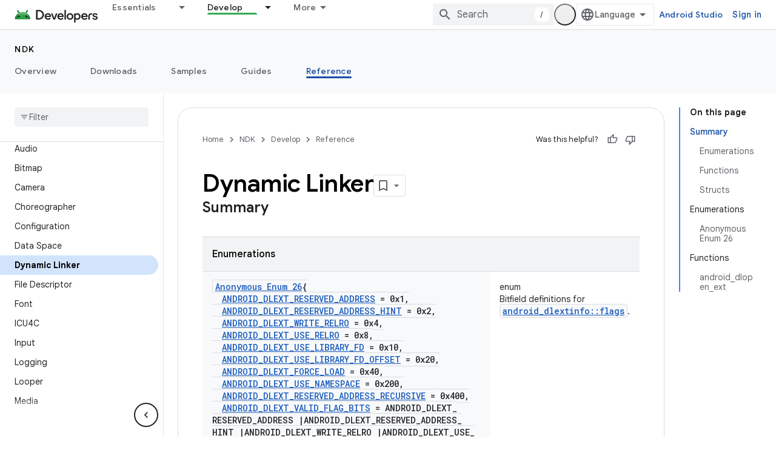

--- FILE ---
content_type: text/html; charset=utf-8
request_url: https://developer.android.com/ndk/reference/group/libdl
body_size: 30494
content:









<!doctype html>
<html 
      lang="en"
      dir="ltr">
  <head>
    <meta name="google-signin-client-id" content="721724668570-nbkv1cfusk7kk4eni4pjvepaus73b13t.apps.googleusercontent.com"><meta name="google-signin-scope"
          content="profile email https://www.googleapis.com/auth/developerprofiles https://www.googleapis.com/auth/developerprofiles.award https://www.googleapis.com/auth/devprofiles.full_control.firstparty"><meta property="og:site_name" content="Android Developers">
    <meta property="og:type" content="website"><meta charset="utf-8">
    <meta content="IE=Edge" http-equiv="X-UA-Compatible">
    <meta name="viewport" content="width=device-width, initial-scale=1">
    

    <link rel="manifest" href="/_pwa/android/manifest.json"
          crossorigin="use-credentials">
    <link rel="preconnect" href="//www.gstatic.com" crossorigin>
    <link rel="preconnect" href="//fonts.gstatic.com" crossorigin>
    <link rel="preconnect" href="//fonts.googleapis.com" crossorigin>
    <link rel="preconnect" href="//apis.google.com" crossorigin>
    <link rel="preconnect" href="//www.google-analytics.com" crossorigin><link rel="stylesheet" href="//fonts.googleapis.com/css?family=Google+Sans:400,500,600,700|Google+Sans+Text:400,400italic,500,500italic,600,600italic,700,700italic|Roboto+Mono:400,500,700&display=swap">
      <link rel="stylesheet"
            href="//fonts.googleapis.com/css2?family=Material+Icons&family=Material+Symbols+Outlined&display=block"><link rel="stylesheet" href="https://www.gstatic.com/devrel-devsite/prod/v3df8aae39978de8281d519c083a1ff09816fe422ab8f1bf9f8e360a62fb9949d/android/css/app.css">
      
        <link rel="stylesheet" href="https://www.gstatic.com/devrel-devsite/prod/v3df8aae39978de8281d519c083a1ff09816fe422ab8f1bf9f8e360a62fb9949d/android/css/dark-theme.css" disabled>
      <link rel="shortcut icon" href="https://www.gstatic.com/devrel-devsite/prod/v3df8aae39978de8281d519c083a1ff09816fe422ab8f1bf9f8e360a62fb9949d/android/images/favicon.svg">
    <link rel="apple-touch-icon" href="https://www.gstatic.com/devrel-devsite/prod/v3df8aae39978de8281d519c083a1ff09816fe422ab8f1bf9f8e360a62fb9949d/android/images/touchicon-180.png"><link rel="canonical" href="https://developer.android.com/ndk/reference/group/libdl"><link rel="search" type="application/opensearchdescription+xml"
            title="Android Developers" href="https://developer.android.com/s/opensearch.xml">
      <link rel="alternate" hreflang="en"
          href="https://developer.android.com/ndk/reference/group/libdl" /><link rel="alternate" hreflang="x-default" href="https://developer.android.com/ndk/reference/group/libdl" /><title>Dynamic Linker &nbsp;|&nbsp; Android NDK &nbsp;|&nbsp; Android Developers</title>

<meta property="og:title" content="Dynamic Linker &nbsp;|&nbsp; Android NDK &nbsp;|&nbsp; Android Developers"><meta property="og:url" content="https://developer.android.com/ndk/reference/group/libdl"><meta property="og:image" content="https://developer.android.com/static/images/social/android-developers.png">
  <meta property="og:image:width" content="1200">
  <meta property="og:image:height" content="675"><meta property="og:locale" content="en"><meta name="twitter:card" content="summary_large_image"><script type="application/ld+json">
  {
    "@context": "https://schema.org",
    "@type": "BreadcrumbList",
    "itemListElement": [{
      "@type": "ListItem",
      "position": 1,
      "name": "NDK",
      "item": "https://developer.android.com/ndk"
    },{
      "@type": "ListItem",
      "position": 2,
      "name": "Dynamic Linker",
      "item": "https://developer.android.com/ndk/reference/group/libdl"
    }]
  }
  </script>
  
  
  
  
  
  
  


    
      <link rel="stylesheet" href="/extras.css"></head>
  <body class="color-scheme--light"
        template="page"
        theme="android-ndk-theme"
        type="reference"
        
        appearance
        
        layout="docs"
        
        
        
        
        
        display-toc
        pending>
  
    <devsite-progress type="indeterminate" id="app-progress"></devsite-progress>
  
  
    <a href="#main-content" class="skip-link button">
      
      Skip to main content
    </a>
    <section class="devsite-wrapper">
      <devsite-cookie-notification-bar></devsite-cookie-notification-bar><devsite-header role="banner">
  
    





















<div class="devsite-header--inner" data-nosnippet>
  <div class="devsite-top-logo-row-wrapper-wrapper">
    <div class="devsite-top-logo-row-wrapper">
      <div class="devsite-top-logo-row">
        <button type="button" id="devsite-hamburger-menu"
          class="devsite-header-icon-button button-flat material-icons gc-analytics-event"
          data-category="Site-Wide Custom Events"
          data-label="Navigation menu button"
          visually-hidden
          aria-label="Open menu">
        </button>
        
<div class="devsite-product-name-wrapper">

  <a href="/" class="devsite-site-logo-link gc-analytics-event"
   data-category="Site-Wide Custom Events" data-label="Site logo" track-type="globalNav"
   track-name="androidDevelopers" track-metadata-position="nav"
   track-metadata-eventDetail="nav">
  
  <picture>
    
    <source srcset="https://www.gstatic.com/devrel-devsite/prod/v3df8aae39978de8281d519c083a1ff09816fe422ab8f1bf9f8e360a62fb9949d/android/images/lockup-dark-theme.png"
            media="(prefers-color-scheme: dark)"
            class="devsite-dark-theme">
    
    <img src="https://www.gstatic.com/devrel-devsite/prod/v3df8aae39978de8281d519c083a1ff09816fe422ab8f1bf9f8e360a62fb9949d/android/images/lockup.png" class="devsite-site-logo" alt="Android Developers">
  </picture>
  
</a>



  
  
  <span class="devsite-product-name">
    <ul class="devsite-breadcrumb-list"
  >
  
  <li class="devsite-breadcrumb-item
             ">
    
    
    
      
      
    
  </li>
  
</ul>
  </span>

</div>
        <div class="devsite-top-logo-row-middle">
          <div class="devsite-header-upper-tabs">
            
              
              
  <devsite-tabs class="upper-tabs">

    <nav class="devsite-tabs-wrapper" aria-label="Upper tabs">
      
        
          <tab class="devsite-dropdown
    devsite-dropdown-full
    
    
    ">
  
    <a href="https://developer.android.com/get-started"
    class="devsite-tabs-content gc-analytics-event android-dropdown-tab"
      track-metadata-eventdetail="https://developer.android.com/get-started"
    
       track-type="nav"
       track-metadata-position="nav - essentials"
       track-metadata-module="primary nav"
       
       
         
           data-category="Site-Wide Custom Events"
         
           data-label="Tab: Essentials"
         
           track-name="essentials"
         
       >
    Essentials
  
    </a>
    
      <button
         aria-haspopup="menu"
         aria-expanded="false"
         aria-label="Dropdown menu for Essentials"
         track-type="nav"
         track-metadata-eventdetail="https://developer.android.com/get-started"
         track-metadata-position="nav - essentials"
         track-metadata-module="primary nav"
         
          
            data-category="Site-Wide Custom Events"
          
            data-label="Tab: Essentials"
          
            track-name="essentials"
          
        
         class="devsite-tabs-dropdown-toggle devsite-icon devsite-icon-arrow-drop-down"></button>
    
  
  <div class="devsite-tabs-dropdown" role="menu" aria-label="submenu" hidden>
    
    <div class="devsite-tabs-dropdown-content">
      
        <div class="devsite-tabs-dropdown-column
                    android-dropdown android-dropdown-primary android-dropdown-ai">
          
            <ul class="devsite-tabs-dropdown-section
                       ">
              
                <li class="devsite-nav-title" role="heading" tooltip>Build AI experiences</li>
              
              
                <li class="devsite-nav-description">Build AI-powered Android apps with Gemini APIs and more.
</li>
              
              
                <li class="devsite-nav-item">
                  <a href="https://developer.android.com/ai"
                    
                     track-type="nav"
                     track-metadata-eventdetail="https://developer.android.com/ai"
                     track-metadata-position="nav - essentials"
                     track-metadata-module="tertiary nav"
                     
                       track-metadata-module_headline="build ai experiences"
                     
                     tooltip
                  
                    
                     class="button button-primary"
                    
                  >
                    
                    <div class="devsite-nav-item-title">
                      Get started
                    </div>
                    
                  </a>
                </li>
              
            </ul>
          
        </div>
      
        <div class="devsite-tabs-dropdown-column
                    android-dropdown">
          
            <ul class="devsite-tabs-dropdown-section
                       android-dropdown-section-icon android-dropdown-section-icon-launch">
              
                <li class="devsite-nav-title" role="heading" tooltip>Get started</li>
              
              
                <li class="devsite-nav-description">Start by creating your first app. Go deeper with our training courses or explore app development on your own.
</li>
              
              
                <li class="devsite-nav-item">
                  <a href="https://developer.android.com/get-started/overview"
                    
                     track-type="nav"
                     track-metadata-eventdetail="https://developer.android.com/get-started/overview"
                     track-metadata-position="nav - essentials"
                     track-metadata-module="tertiary nav"
                     
                       track-metadata-module_headline="get started"
                     
                     tooltip
                  >
                    
                    <div class="devsite-nav-item-title">
                      Hello world
                    </div>
                    
                  </a>
                </li>
              
                <li class="devsite-nav-item">
                  <a href="https://developer.android.com/courses"
                    
                     track-type="nav"
                     track-metadata-eventdetail="https://developer.android.com/courses"
                     track-metadata-position="nav - essentials"
                     track-metadata-module="tertiary nav"
                     
                       track-metadata-module_headline="get started"
                     
                     tooltip
                  >
                    
                    <div class="devsite-nav-item-title">
                      Training courses
                    </div>
                    
                  </a>
                </li>
              
                <li class="devsite-nav-item">
                  <a href="https://developer.android.com/get-started/codelabs"
                    
                     track-type="nav"
                     track-metadata-eventdetail="https://developer.android.com/get-started/codelabs"
                     track-metadata-position="nav - essentials"
                     track-metadata-module="tertiary nav"
                     
                       track-metadata-module_headline="get started"
                     
                     tooltip
                  >
                    
                    <div class="devsite-nav-item-title">
                      Tutorials
                    </div>
                    
                  </a>
                </li>
              
                <li class="devsite-nav-item">
                  <a href="https://developer.android.com/develop/ui/compose/adopt"
                    
                     track-type="nav"
                     track-metadata-eventdetail="https://developer.android.com/develop/ui/compose/adopt"
                     track-metadata-position="nav - essentials"
                     track-metadata-module="tertiary nav"
                     
                       track-metadata-module_headline="get started"
                     
                     tooltip
                  >
                    
                    <div class="devsite-nav-item-title">
                      Compose for teams
                    </div>
                    
                  </a>
                </li>
              
                <li class="devsite-nav-item">
                  <a href="https://developer.android.com/kotlin"
                    
                     track-type="nav"
                     track-metadata-eventdetail="https://developer.android.com/kotlin"
                     track-metadata-position="nav - essentials"
                     track-metadata-module="tertiary nav"
                     
                       track-metadata-module_headline="get started"
                     
                     tooltip
                  >
                    
                    <div class="devsite-nav-item-title">
                      Kotlin for Android
                    </div>
                    
                  </a>
                </li>
              
                <li class="devsite-nav-item">
                  <a href="https://play.google.com/console/about/guides/play-commerce/"
                    
                     track-type="nav"
                     track-metadata-eventdetail="https://play.google.com/console/about/guides/play-commerce/"
                     track-metadata-position="nav - essentials"
                     track-metadata-module="tertiary nav"
                     
                       track-metadata-module_headline="get started"
                     
                     tooltip
                  >
                    
                    <div class="devsite-nav-item-title">
                      Monetization with Play ↗️
                    </div>
                    
                  </a>
                </li>
              
                <li class="devsite-nav-item">
                  <a href="https://developer.android.com/developer-verification"
                    
                     track-type="nav"
                     track-metadata-eventdetail="https://developer.android.com/developer-verification"
                     track-metadata-position="nav - essentials"
                     track-metadata-module="tertiary nav"
                     
                       track-metadata-module_headline="get started"
                     
                     tooltip
                  >
                    
                    <div class="devsite-nav-item-title">
                      Android Developer Verification
                    </div>
                    
                  </a>
                </li>
              
            </ul>
          
        </div>
      
        <div class="devsite-tabs-dropdown-column
                    android-dropdown">
          
            <ul class="devsite-tabs-dropdown-section
                       android-dropdown-section-icon android-dropdown-section-icon-multiple-screens">
              
                <li class="devsite-nav-title" role="heading" tooltip>Extend by device</li>
              
              
                <li class="devsite-nav-description">Build apps that give your users seamless experiences from phones to tablets, watches, headsets, and more.
</li>
              
              
                <li class="devsite-nav-item">
                  <a href="https://developer.android.com/adaptive-apps"
                    
                     track-type="nav"
                     track-metadata-eventdetail="https://developer.android.com/adaptive-apps"
                     track-metadata-position="nav - essentials"
                     track-metadata-module="tertiary nav"
                     
                       track-metadata-module_headline="extend by device"
                     
                     tooltip
                  >
                    
                    <div class="devsite-nav-item-title">
                      Adaptive apps
                    </div>
                    
                  </a>
                </li>
              
                <li class="devsite-nav-item">
                  <a href="https://developer.android.com/xr"
                    
                     track-type="nav"
                     track-metadata-eventdetail="https://developer.android.com/xr"
                     track-metadata-position="nav - essentials"
                     track-metadata-module="tertiary nav"
                     
                       track-metadata-module_headline="extend by device"
                     
                     tooltip
                  >
                    
                    <div class="devsite-nav-item-title">
                      Android XR
                    </div>
                    
                  </a>
                </li>
              
                <li class="devsite-nav-item">
                  <a href="https://developer.android.com/wear"
                    
                     track-type="nav"
                     track-metadata-eventdetail="https://developer.android.com/wear"
                     track-metadata-position="nav - essentials"
                     track-metadata-module="tertiary nav"
                     
                       track-metadata-module_headline="extend by device"
                     
                     tooltip
                  >
                    
                    <div class="devsite-nav-item-title">
                      Wear OS
                    </div>
                    
                  </a>
                </li>
              
                <li class="devsite-nav-item">
                  <a href="https://developer.android.com/cars"
                    
                     track-type="nav"
                     track-metadata-eventdetail="https://developer.android.com/cars"
                     track-metadata-position="nav - essentials"
                     track-metadata-module="tertiary nav"
                     
                       track-metadata-module_headline="extend by device"
                     
                     tooltip
                  >
                    
                    <div class="devsite-nav-item-title">
                      Android for Cars
                    </div>
                    
                  </a>
                </li>
              
                <li class="devsite-nav-item">
                  <a href="https://developer.android.com/tv"
                    
                     track-type="nav"
                     track-metadata-eventdetail="https://developer.android.com/tv"
                     track-metadata-position="nav - essentials"
                     track-metadata-module="tertiary nav"
                     
                       track-metadata-module_headline="extend by device"
                     
                     tooltip
                  >
                    
                    <div class="devsite-nav-item-title">
                      Android TV
                    </div>
                    
                  </a>
                </li>
              
                <li class="devsite-nav-item">
                  <a href="https://developer.android.com/chrome-os"
                    
                     track-type="nav"
                     track-metadata-eventdetail="https://developer.android.com/chrome-os"
                     track-metadata-position="nav - essentials"
                     track-metadata-module="tertiary nav"
                     
                       track-metadata-module_headline="extend by device"
                     
                     tooltip
                  >
                    
                    <div class="devsite-nav-item-title">
                      ChromeOS
                    </div>
                    
                  </a>
                </li>
              
            </ul>
          
        </div>
      
        <div class="devsite-tabs-dropdown-column
                    android-dropdown">
          
            <ul class="devsite-tabs-dropdown-section
                       android-dropdown-section-icon android-dropdown-section-icon-platform">
              
                <li class="devsite-nav-title" role="heading" tooltip>Build by category</li>
              
              
                <li class="devsite-nav-description">Learn to build for your use case by following Google&#39;s prescriptive and opinionated guidance.
</li>
              
              
                <li class="devsite-nav-item">
                  <a href="https://developer.android.com/games"
                    
                     track-type="nav"
                     track-metadata-eventdetail="https://developer.android.com/games"
                     track-metadata-position="nav - essentials"
                     track-metadata-module="tertiary nav"
                     
                       track-metadata-module_headline="build by category"
                     
                     tooltip
                  >
                    
                    <div class="devsite-nav-item-title">
                      Games
                    </div>
                    
                  </a>
                </li>
              
                <li class="devsite-nav-item">
                  <a href="https://developer.android.com/media"
                    
                     track-type="nav"
                     track-metadata-eventdetail="https://developer.android.com/media"
                     track-metadata-position="nav - essentials"
                     track-metadata-module="tertiary nav"
                     
                       track-metadata-module_headline="build by category"
                     
                     tooltip
                  >
                    
                    <div class="devsite-nav-item-title">
                      Camera & media
                    </div>
                    
                  </a>
                </li>
              
                <li class="devsite-nav-item">
                  <a href="https://developer.android.com/social-and-messaging"
                    
                     track-type="nav"
                     track-metadata-eventdetail="https://developer.android.com/social-and-messaging"
                     track-metadata-position="nav - essentials"
                     track-metadata-module="tertiary nav"
                     
                       track-metadata-module_headline="build by category"
                     
                     tooltip
                  >
                    
                    <div class="devsite-nav-item-title">
                      Social & messaging
                    </div>
                    
                  </a>
                </li>
              
                <li class="devsite-nav-item">
                  <a href="https://developer.android.com/health-and-fitness"
                    
                     track-type="nav"
                     track-metadata-eventdetail="https://developer.android.com/health-and-fitness"
                     track-metadata-position="nav - essentials"
                     track-metadata-module="tertiary nav"
                     
                       track-metadata-module_headline="build by category"
                     
                     tooltip
                  >
                    
                    <div class="devsite-nav-item-title">
                      Health & fitness
                    </div>
                    
                  </a>
                </li>
              
                <li class="devsite-nav-item">
                  <a href="https://developer.android.com/productivity"
                    
                     track-type="nav"
                     track-metadata-eventdetail="https://developer.android.com/productivity"
                     track-metadata-position="nav - essentials"
                     track-metadata-module="tertiary nav"
                     
                       track-metadata-module_headline="build by category"
                     
                     tooltip
                  >
                    
                    <div class="devsite-nav-item-title">
                      Productivity
                    </div>
                    
                  </a>
                </li>
              
                <li class="devsite-nav-item">
                  <a href="https://developer.android.com/work/overview"
                    
                     track-type="nav"
                     track-metadata-eventdetail="https://developer.android.com/work/overview"
                     track-metadata-position="nav - essentials"
                     track-metadata-module="tertiary nav"
                     
                       track-metadata-module_headline="build by category"
                     
                     tooltip
                  >
                    
                    <div class="devsite-nav-item-title">
                      Enterprise apps
                    </div>
                    
                  </a>
                </li>
              
            </ul>
          
        </div>
      
        <div class="devsite-tabs-dropdown-column
                    android-dropdown">
          
            <ul class="devsite-tabs-dropdown-section
                       android-dropdown-section-icon android-dropdown-section-icon-stars">
              
                <li class="devsite-nav-title" role="heading" tooltip>Get the latest</li>
              
              
                <li class="devsite-nav-description">Stay in touch with the latest releases throughout the year, join our preview programs, and give us your feedback.
</li>
              
              
                <li class="devsite-nav-item">
                  <a href="https://developer.android.com/latest-updates"
                    
                     track-type="nav"
                     track-metadata-eventdetail="https://developer.android.com/latest-updates"
                     track-metadata-position="nav - essentials"
                     track-metadata-module="tertiary nav"
                     
                       track-metadata-module_headline="get the latest"
                     
                     tooltip
                  >
                    
                    <div class="devsite-nav-item-title">
                      Latest updates
                    </div>
                    
                  </a>
                </li>
              
                <li class="devsite-nav-item">
                  <a href="https://developer.android.com/latest-updates/experimental"
                    
                     track-type="nav"
                     track-metadata-eventdetail="https://developer.android.com/latest-updates/experimental"
                     track-metadata-position="nav - essentials"
                     track-metadata-module="tertiary nav"
                     
                       track-metadata-module_headline="get the latest"
                     
                     tooltip
                  >
                    
                    <div class="devsite-nav-item-title">
                      Experimental updates
                    </div>
                    
                  </a>
                </li>
              
                <li class="devsite-nav-item">
                  <a href="https://developer.android.com/studio/preview"
                    
                     track-type="nav"
                     track-metadata-eventdetail="https://developer.android.com/studio/preview"
                     track-metadata-position="nav - essentials"
                     track-metadata-module="tertiary nav"
                     
                       track-metadata-module_headline="get the latest"
                     
                     tooltip
                  >
                    
                    <div class="devsite-nav-item-title">
                      Android Studio preview
                    </div>
                    
                  </a>
                </li>
              
                <li class="devsite-nav-item">
                  <a href="https://developer.android.com/jetpack/androidx/versions"
                    
                     track-type="nav"
                     track-metadata-eventdetail="https://developer.android.com/jetpack/androidx/versions"
                     track-metadata-position="nav - essentials"
                     track-metadata-module="tertiary nav"
                     
                       track-metadata-module_headline="get the latest"
                     
                     tooltip
                  >
                    
                    <div class="devsite-nav-item-title">
                      Jetpack & Compose libraries
                    </div>
                    
                  </a>
                </li>
              
                <li class="devsite-nav-item">
                  <a href="https://developer.android.com/training/wearables/versions/latest"
                    
                     track-type="nav"
                     track-metadata-eventdetail="https://developer.android.com/training/wearables/versions/latest"
                     track-metadata-position="nav - essentials"
                     track-metadata-module="tertiary nav"
                     
                       track-metadata-module_headline="get the latest"
                     
                     tooltip
                  >
                    
                    <div class="devsite-nav-item-title">
                      Wear OS releases
                    </div>
                    
                  </a>
                </li>
              
                <li class="devsite-nav-item">
                  <a href="https://developer.android.com/design-for-safety/privacy-sandbox"
                    
                     track-type="nav"
                     track-metadata-eventdetail="https://developer.android.com/design-for-safety/privacy-sandbox"
                     track-metadata-position="nav - essentials"
                     track-metadata-module="tertiary nav"
                     
                       track-metadata-module_headline="get the latest"
                     
                     tooltip
                  >
                    
                    <div class="devsite-nav-item-title">
                      Privacy Sandbox ↗️
                    </div>
                    
                  </a>
                </li>
              
            </ul>
          
        </div>
      
    </div>
  </div>
</tab>
        
      
        
          <tab class="devsite-dropdown
    devsite-dropdown-full
    
    
    ">
  
    <a href="https://developer.android.com/design"
    class="devsite-tabs-content gc-analytics-event android-dropdown-tab"
      track-metadata-eventdetail="https://developer.android.com/design"
    
       track-type="nav"
       track-metadata-position="nav - design &amp; plan"
       track-metadata-module="primary nav"
       
       
         
           data-category="Site-Wide Custom Events"
         
           data-label="Tab: Design &amp; Plan"
         
           track-name="design &amp; plan"
         
       >
    Design &amp; Plan
  
    </a>
    
      <button
         aria-haspopup="menu"
         aria-expanded="false"
         aria-label="Dropdown menu for Design &amp; Plan"
         track-type="nav"
         track-metadata-eventdetail="https://developer.android.com/design"
         track-metadata-position="nav - design &amp; plan"
         track-metadata-module="primary nav"
         
          
            data-category="Site-Wide Custom Events"
          
            data-label="Tab: Design &amp; Plan"
          
            track-name="design &amp; plan"
          
        
         class="devsite-tabs-dropdown-toggle devsite-icon devsite-icon-arrow-drop-down"></button>
    
  
  <div class="devsite-tabs-dropdown" role="menu" aria-label="submenu" hidden>
    
    <div class="devsite-tabs-dropdown-content">
      
        <div class="devsite-tabs-dropdown-column
                    android-dropdown android-dropdown-primary android-dropdown-mad">
          
            <ul class="devsite-tabs-dropdown-section
                       ">
              
                <li class="devsite-nav-title" role="heading" tooltip>Excellent Experiences</li>
              
              
                <li class="devsite-nav-description">Build the best experiences for your best users.
</li>
              
              
                <li class="devsite-nav-item">
                  <a href="https://developer.android.com/quality/excellent"
                    
                     track-type="nav"
                     track-metadata-eventdetail="https://developer.android.com/quality/excellent"
                     track-metadata-position="nav - design &amp; plan"
                     track-metadata-module="tertiary nav"
                     
                       track-metadata-module_headline="excellent experiences"
                     
                     tooltip
                  
                    
                     class="button button-primary"
                    
                  >
                    
                    <div class="devsite-nav-item-title">
                      Learn more
                    </div>
                    
                  </a>
                </li>
              
            </ul>
          
        </div>
      
        <div class="devsite-tabs-dropdown-column
                    android-dropdown">
          
            <ul class="devsite-tabs-dropdown-section
                       android-dropdown-section-icon android-dropdown-section-icon-layout">
              
                <li class="devsite-nav-title" role="heading" tooltip>UI Design</li>
              
              
                <li class="devsite-nav-description">Design a beautiful user interface using Android best practices.</li>
              
              
                <li class="devsite-nav-item">
                  <a href="https://developer.android.com/design/ui"
                    
                     track-type="nav"
                     track-metadata-eventdetail="https://developer.android.com/design/ui"
                     track-metadata-position="nav - design &amp; plan"
                     track-metadata-module="tertiary nav"
                     
                       track-metadata-module_headline="ui design"
                     
                     tooltip
                  >
                    
                    <div class="devsite-nav-item-title">
                      Design for Android
                    </div>
                    
                  </a>
                </li>
              
                <li class="devsite-nav-item">
                  <a href="https://developer.android.com/design/ui/mobile"
                    
                     track-type="nav"
                     track-metadata-eventdetail="https://developer.android.com/design/ui/mobile"
                     track-metadata-position="nav - design &amp; plan"
                     track-metadata-module="tertiary nav"
                     
                       track-metadata-module_headline="ui design"
                     
                     tooltip
                  >
                    
                    <div class="devsite-nav-item-title">
                      Mobile
                    </div>
                    
                  </a>
                </li>
              
                <li class="devsite-nav-item">
                  <a href="https://developer.android.com/design/ui/large-screens"
                    
                     track-type="nav"
                     track-metadata-eventdetail="https://developer.android.com/design/ui/large-screens"
                     track-metadata-position="nav - design &amp; plan"
                     track-metadata-module="tertiary nav"
                     
                       track-metadata-module_headline="ui design"
                     
                     tooltip
                  >
                    
                    <div class="devsite-nav-item-title">
                      Adaptive UI
                    </div>
                    
                  </a>
                </li>
              
                <li class="devsite-nav-item">
                  <a href="https://developer.android.com/design/ui/xr"
                    
                     track-type="nav"
                     track-metadata-eventdetail="https://developer.android.com/design/ui/xr"
                     track-metadata-position="nav - design &amp; plan"
                     track-metadata-module="tertiary nav"
                     
                       track-metadata-module_headline="ui design"
                     
                     tooltip
                  >
                    
                    <div class="devsite-nav-item-title">
                      XR Headsets & XR Glasses
                    </div>
                    
                  </a>
                </li>
              
                <li class="devsite-nav-item">
                  <a href="https://developer.android.com/design/ui/ai-glasses"
                    
                     track-type="nav"
                     track-metadata-eventdetail="https://developer.android.com/design/ui/ai-glasses"
                     track-metadata-position="nav - design &amp; plan"
                     track-metadata-module="tertiary nav"
                     
                       track-metadata-module_headline="ui design"
                     
                     tooltip
                  >
                    
                    <div class="devsite-nav-item-title">
                      AI Glasses
                    </div>
                    
                  </a>
                </li>
              
                <li class="devsite-nav-item">
                  <a href="https://developer.android.com/design/ui/widget"
                    
                     track-type="nav"
                     track-metadata-eventdetail="https://developer.android.com/design/ui/widget"
                     track-metadata-position="nav - design &amp; plan"
                     track-metadata-module="tertiary nav"
                     
                       track-metadata-module_headline="ui design"
                     
                     tooltip
                  >
                    
                    <div class="devsite-nav-item-title">
                      Widgets
                    </div>
                    
                  </a>
                </li>
              
                <li class="devsite-nav-item">
                  <a href="https://developer.android.com/design/ui/wear"
                    
                     track-type="nav"
                     track-metadata-eventdetail="https://developer.android.com/design/ui/wear"
                     track-metadata-position="nav - design &amp; plan"
                     track-metadata-module="tertiary nav"
                     
                       track-metadata-module_headline="ui design"
                     
                     tooltip
                  >
                    
                    <div class="devsite-nav-item-title">
                      Wear OS
                    </div>
                    
                  </a>
                </li>
              
                <li class="devsite-nav-item">
                  <a href="https://developer.android.com/design/ui/tv"
                    
                     track-type="nav"
                     track-metadata-eventdetail="https://developer.android.com/design/ui/tv"
                     track-metadata-position="nav - design &amp; plan"
                     track-metadata-module="tertiary nav"
                     
                       track-metadata-module_headline="ui design"
                     
                     tooltip
                  >
                    
                    <div class="devsite-nav-item-title">
                      Android TV
                    </div>
                    
                  </a>
                </li>
              
                <li class="devsite-nav-item">
                  <a href="https://developer.android.com/design/ui/cars"
                    
                     track-type="nav"
                     track-metadata-eventdetail="https://developer.android.com/design/ui/cars"
                     track-metadata-position="nav - design &amp; plan"
                     track-metadata-module="tertiary nav"
                     
                       track-metadata-module_headline="ui design"
                     
                     tooltip
                  >
                    
                    <div class="devsite-nav-item-title">
                      Android for Cars
                    </div>
                    
                  </a>
                </li>
              
            </ul>
          
        </div>
      
        <div class="devsite-tabs-dropdown-column
                    android-dropdown">
          
            <ul class="devsite-tabs-dropdown-section
                       android-dropdown-section-icon android-dropdown-section-icon-design">
              
                <li class="devsite-nav-title" role="heading" tooltip>Architecture</li>
              
              
                <li class="devsite-nav-description">Design robust, testable, and maintainable app logic and services.</li>
              
              
                <li class="devsite-nav-item">
                  <a href="https://developer.android.com/topic/architecture/intro"
                    
                     track-type="nav"
                     track-metadata-eventdetail="https://developer.android.com/topic/architecture/intro"
                     track-metadata-position="nav - design &amp; plan"
                     track-metadata-module="tertiary nav"
                     
                       track-metadata-module_headline="architecture"
                     
                     tooltip
                  >
                    
                    <div class="devsite-nav-item-title">
                      Introduction
                    </div>
                    
                  </a>
                </li>
              
                <li class="devsite-nav-item">
                  <a href="https://developer.android.com/topic/libraries/view-binding"
                    
                     track-type="nav"
                     track-metadata-eventdetail="https://developer.android.com/topic/libraries/view-binding"
                     track-metadata-position="nav - design &amp; plan"
                     track-metadata-module="tertiary nav"
                     
                       track-metadata-module_headline="architecture"
                     
                     tooltip
                  >
                    
                    <div class="devsite-nav-item-title">
                      Libraries
                    </div>
                    
                  </a>
                </li>
              
                <li class="devsite-nav-item">
                  <a href="https://developer.android.com/guide/navigation/navigation-principles"
                    
                     track-type="nav"
                     track-metadata-eventdetail="https://developer.android.com/guide/navigation/navigation-principles"
                     track-metadata-position="nav - design &amp; plan"
                     track-metadata-module="tertiary nav"
                     
                       track-metadata-module_headline="architecture"
                     
                     tooltip
                  >
                    
                    <div class="devsite-nav-item-title">
                      Navigation
                    </div>
                    
                  </a>
                </li>
              
                <li class="devsite-nav-item">
                  <a href="https://developer.android.com/topic/modularization"
                    
                     track-type="nav"
                     track-metadata-eventdetail="https://developer.android.com/topic/modularization"
                     track-metadata-position="nav - design &amp; plan"
                     track-metadata-module="tertiary nav"
                     
                       track-metadata-module_headline="architecture"
                     
                     tooltip
                  >
                    
                    <div class="devsite-nav-item-title">
                      Modularization
                    </div>
                    
                  </a>
                </li>
              
                <li class="devsite-nav-item">
                  <a href="https://developer.android.com/training/testing/fundamentals"
                    
                     track-type="nav"
                     track-metadata-eventdetail="https://developer.android.com/training/testing/fundamentals"
                     track-metadata-position="nav - design &amp; plan"
                     track-metadata-module="tertiary nav"
                     
                       track-metadata-module_headline="architecture"
                     
                     tooltip
                  >
                    
                    <div class="devsite-nav-item-title">
                      Testing
                    </div>
                    
                  </a>
                </li>
              
                <li class="devsite-nav-item">
                  <a href="https://developer.android.com/kotlin/multiplatform"
                    
                     track-type="nav"
                     track-metadata-eventdetail="https://developer.android.com/kotlin/multiplatform"
                     track-metadata-position="nav - design &amp; plan"
                     track-metadata-module="tertiary nav"
                     
                       track-metadata-module_headline="architecture"
                     
                     tooltip
                  >
                    
                    <div class="devsite-nav-item-title">
                      Kotlin Multiplatform
                    </div>
                    
                  </a>
                </li>
              
            </ul>
          
        </div>
      
        <div class="devsite-tabs-dropdown-column
                    android-dropdown">
          
            <ul class="devsite-tabs-dropdown-section
                       android-dropdown-section-icon android-dropdown-section-icon-vitals">
              
                <li class="devsite-nav-title" role="heading" tooltip>Quality</li>
              
              
                <li class="devsite-nav-description">Plan for app quality and align with Play store guidelines.</li>
              
              
                <li class="devsite-nav-item">
                  <a href="https://developer.android.com/quality"
                    
                     track-type="nav"
                     track-metadata-eventdetail="https://developer.android.com/quality"
                     track-metadata-position="nav - design &amp; plan"
                     track-metadata-module="tertiary nav"
                     
                       track-metadata-module_headline="quality"
                     
                     tooltip
                  >
                    
                    <div class="devsite-nav-item-title">
                      Overview
                    </div>
                    
                  </a>
                </li>
              
                <li class="devsite-nav-item">
                  <a href="https://developer.android.com/quality/core-value"
                    
                     track-type="nav"
                     track-metadata-eventdetail="https://developer.android.com/quality/core-value"
                     track-metadata-position="nav - design &amp; plan"
                     track-metadata-module="tertiary nav"
                     
                       track-metadata-module_headline="quality"
                     
                     tooltip
                  >
                    
                    <div class="devsite-nav-item-title">
                      Core value
                    </div>
                    
                  </a>
                </li>
              
                <li class="devsite-nav-item">
                  <a href="https://developer.android.com/quality/user-experience"
                    
                     track-type="nav"
                     track-metadata-eventdetail="https://developer.android.com/quality/user-experience"
                     track-metadata-position="nav - design &amp; plan"
                     track-metadata-module="tertiary nav"
                     
                       track-metadata-module_headline="quality"
                     
                     tooltip
                  >
                    
                    <div class="devsite-nav-item-title">
                      User experience
                    </div>
                    
                  </a>
                </li>
              
                <li class="devsite-nav-item">
                  <a href="https://developer.android.com/guide/topics/ui/accessibility"
                    
                     track-type="nav"
                     track-metadata-eventdetail="https://developer.android.com/guide/topics/ui/accessibility"
                     track-metadata-position="nav - design &amp; plan"
                     track-metadata-module="tertiary nav"
                     
                       track-metadata-module_headline="quality"
                     
                     tooltip
                  >
                    
                    <div class="devsite-nav-item-title">
                      Accessibility
                    </div>
                    
                  </a>
                </li>
              
                <li class="devsite-nav-item">
                  <a href="https://developer.android.com/quality/technical"
                    
                     track-type="nav"
                     track-metadata-eventdetail="https://developer.android.com/quality/technical"
                     track-metadata-position="nav - design &amp; plan"
                     track-metadata-module="tertiary nav"
                     
                       track-metadata-module_headline="quality"
                     
                     tooltip
                  >
                    
                    <div class="devsite-nav-item-title">
                      Technical quality
                    </div>
                    
                  </a>
                </li>
              
                <li class="devsite-nav-item">
                  <a href="https://developer.android.com/quality/excellent"
                    
                     track-type="nav"
                     track-metadata-eventdetail="https://developer.android.com/quality/excellent"
                     track-metadata-position="nav - design &amp; plan"
                     track-metadata-module="tertiary nav"
                     
                       track-metadata-module_headline="quality"
                     
                     tooltip
                  >
                    
                    <div class="devsite-nav-item-title">
                      Excellent Experiences
                    </div>
                    
                  </a>
                </li>
              
            </ul>
          
        </div>
      
        <div class="devsite-tabs-dropdown-column
                    android-dropdown">
          
            <ul class="devsite-tabs-dropdown-section
                       android-dropdown-section-icon android-dropdown-section-icon-security-2">
              
                <li class="devsite-nav-title" role="heading" tooltip>Security</li>
              
              
                <li class="devsite-nav-description">Safeguard users against threats and ensure a secure Android experience.</li>
              
              
                <li class="devsite-nav-item">
                  <a href="https://developer.android.com/security"
                    
                     track-type="nav"
                     track-metadata-eventdetail="https://developer.android.com/security"
                     track-metadata-position="nav - design &amp; plan"
                     track-metadata-module="tertiary nav"
                     
                       track-metadata-module_headline="security"
                     
                     tooltip
                  >
                    
                    <div class="devsite-nav-item-title">
                      Overview
                    </div>
                    
                  </a>
                </li>
              
                <li class="devsite-nav-item">
                  <a href="https://developer.android.com/privacy"
                    
                     track-type="nav"
                     track-metadata-eventdetail="https://developer.android.com/privacy"
                     track-metadata-position="nav - design &amp; plan"
                     track-metadata-module="tertiary nav"
                     
                       track-metadata-module_headline="security"
                     
                     tooltip
                  >
                    
                    <div class="devsite-nav-item-title">
                      Privacy
                    </div>
                    
                  </a>
                </li>
              
                <li class="devsite-nav-item">
                  <a href="https://developer.android.com/privacy#app-permissions"
                    
                     track-type="nav"
                     track-metadata-eventdetail="https://developer.android.com/privacy#app-permissions"
                     track-metadata-position="nav - design &amp; plan"
                     track-metadata-module="tertiary nav"
                     
                       track-metadata-module_headline="security"
                     
                     tooltip
                  >
                    
                    <div class="devsite-nav-item-title">
                      Permissions
                    </div>
                    
                  </a>
                </li>
              
                <li class="devsite-nav-item">
                  <a href="https://developer.android.com/identity"
                    
                     track-type="nav"
                     track-metadata-eventdetail="https://developer.android.com/identity"
                     track-metadata-position="nav - design &amp; plan"
                     track-metadata-module="tertiary nav"
                     
                       track-metadata-module_headline="security"
                     
                     tooltip
                  >
                    
                    <div class="devsite-nav-item-title">
                      Identity
                    </div>
                    
                  </a>
                </li>
              
                <li class="devsite-nav-item">
                  <a href="https://developer.android.com/security/fraud-prevention"
                    
                     track-type="nav"
                     track-metadata-eventdetail="https://developer.android.com/security/fraud-prevention"
                     track-metadata-position="nav - design &amp; plan"
                     track-metadata-module="tertiary nav"
                     
                       track-metadata-module_headline="security"
                     
                     tooltip
                  >
                    
                    <div class="devsite-nav-item-title">
                      Fraud prevention
                    </div>
                    
                  </a>
                </li>
              
            </ul>
          
        </div>
      
    </div>
  </div>
</tab>
        
      
        
          <tab class="devsite-dropdown
    devsite-dropdown-full
    devsite-active
    
    ">
  
    <a href="https://developer.android.com/develop"
    class="devsite-tabs-content gc-analytics-event android-dropdown-tab"
      track-metadata-eventdetail="https://developer.android.com/develop"
    
       track-type="nav"
       track-metadata-position="nav - develop"
       track-metadata-module="primary nav"
       aria-label="Develop, selected" 
       
         
           data-category="Site-Wide Custom Events"
         
           data-label="Tab: Develop"
         
           track-name="develop"
         
       >
    Develop
  
    </a>
    
      <button
         aria-haspopup="menu"
         aria-expanded="false"
         aria-label="Dropdown menu for Develop"
         track-type="nav"
         track-metadata-eventdetail="https://developer.android.com/develop"
         track-metadata-position="nav - develop"
         track-metadata-module="primary nav"
         
          
            data-category="Site-Wide Custom Events"
          
            data-label="Tab: Develop"
          
            track-name="develop"
          
        
         class="devsite-tabs-dropdown-toggle devsite-icon devsite-icon-arrow-drop-down"></button>
    
  
  <div class="devsite-tabs-dropdown" role="menu" aria-label="submenu" hidden>
    
    <div class="devsite-tabs-dropdown-content">
      
        <div class="devsite-tabs-dropdown-column
                    android-dropdown android-dropdown-primary android-dropdown-studio">
          
            <ul class="devsite-tabs-dropdown-section
                       ">
              
                <li class="devsite-nav-title" role="heading" tooltip>Gemini in Android Studio</li>
              
              
                <li class="devsite-nav-description">Your AI development companion for Android development.
</li>
              
              
                <li class="devsite-nav-item">
                  <a href="https://developer.android.com/gemini-in-android"
                    
                     track-type="nav"
                     track-metadata-eventdetail="https://developer.android.com/gemini-in-android"
                     track-metadata-position="nav - develop"
                     track-metadata-module="tertiary nav"
                     
                       track-metadata-module_headline="gemini in android studio"
                     
                     tooltip
                  
                    
                     class="button button-primary"
                    
                  >
                    
                    <div class="devsite-nav-item-title">
                      Learn more
                    </div>
                    
                  </a>
                </li>
              
                <li class="devsite-nav-item">
                  <a href="https://developer.android.com/studio"
                    
                     track-type="nav"
                     track-metadata-eventdetail="https://developer.android.com/studio"
                     track-metadata-position="nav - develop"
                     track-metadata-module="tertiary nav"
                     
                       track-metadata-module_headline="gemini in android studio"
                     
                     tooltip
                  
                    
                     class="button button-white"
                    
                  >
                    
                    <div class="devsite-nav-item-title">
                      Get Android Studio
                    </div>
                    
                  </a>
                </li>
              
            </ul>
          
        </div>
      
        <div class="devsite-tabs-dropdown-column
                    android-dropdown">
          
            <ul class="devsite-tabs-dropdown-section
                       android-dropdown-section-icon android-dropdown-section-icon-flag">
              
                <li class="devsite-nav-title" role="heading" tooltip>Core areas</li>
              
              
                <li class="devsite-nav-description">Get the samples and docs for the features you need.</li>
              
              
                <li class="devsite-nav-item">
                  <a href="https://developer.android.com/samples"
                    
                     track-type="nav"
                     track-metadata-eventdetail="https://developer.android.com/samples"
                     track-metadata-position="nav - develop"
                     track-metadata-module="tertiary nav"
                     
                       track-metadata-module_headline="core areas"
                     
                     tooltip
                  >
                    
                    <div class="devsite-nav-item-title">
                      Samples
                    </div>
                    
                  </a>
                </li>
              
                <li class="devsite-nav-item">
                  <a href="https://developer.android.com/develop/ui"
                    
                     track-type="nav"
                     track-metadata-eventdetail="https://developer.android.com/develop/ui"
                     track-metadata-position="nav - develop"
                     track-metadata-module="tertiary nav"
                     
                       track-metadata-module_headline="core areas"
                     
                     tooltip
                  >
                    
                    <div class="devsite-nav-item-title">
                      User interfaces
                    </div>
                    
                  </a>
                </li>
              
                <li class="devsite-nav-item">
                  <a href="https://developer.android.com/develop/background-work"
                    
                     track-type="nav"
                     track-metadata-eventdetail="https://developer.android.com/develop/background-work"
                     track-metadata-position="nav - develop"
                     track-metadata-module="tertiary nav"
                     
                       track-metadata-module_headline="core areas"
                     
                     tooltip
                  >
                    
                    <div class="devsite-nav-item-title">
                      Background work
                    </div>
                    
                  </a>
                </li>
              
                <li class="devsite-nav-item">
                  <a href="https://developer.android.com/guide/topics/data"
                    
                     track-type="nav"
                     track-metadata-eventdetail="https://developer.android.com/guide/topics/data"
                     track-metadata-position="nav - develop"
                     track-metadata-module="tertiary nav"
                     
                       track-metadata-module_headline="core areas"
                     
                     tooltip
                  >
                    
                    <div class="devsite-nav-item-title">
                      Data and files
                    </div>
                    
                  </a>
                </li>
              
                <li class="devsite-nav-item">
                  <a href="https://developer.android.com/develop/connectivity"
                    
                     track-type="nav"
                     track-metadata-eventdetail="https://developer.android.com/develop/connectivity"
                     track-metadata-position="nav - develop"
                     track-metadata-module="tertiary nav"
                     
                       track-metadata-module_headline="core areas"
                     
                     tooltip
                  >
                    
                    <div class="devsite-nav-item-title">
                      Connectivity
                    </div>
                    
                  </a>
                </li>
              
                <li class="devsite-nav-item">
                  <a href="https://developer.android.com/develop#core-areas"
                    
                     track-type="nav"
                     track-metadata-eventdetail="https://developer.android.com/develop#core-areas"
                     track-metadata-position="nav - develop"
                     track-metadata-module="tertiary nav"
                     
                       track-metadata-module_headline="core areas"
                     
                     tooltip
                  >
                    
                    <div class="devsite-nav-item-title">
                      All core areas ⤵️
                    </div>
                    
                  </a>
                </li>
              
            </ul>
          
        </div>
      
        <div class="devsite-tabs-dropdown-column
                    android-dropdown">
          
            <ul class="devsite-tabs-dropdown-section
                       android-dropdown-section-icon android-dropdown-section-icon-tools-2">
              
                <li class="devsite-nav-title" role="heading" tooltip>Tools and workflow</li>
              
              
                <li class="devsite-nav-description">Use the IDE to write and build your app, or create your own pipeline.</li>
              
              
                <li class="devsite-nav-item">
                  <a href="https://developer.android.com/studio/write"
                    
                     track-type="nav"
                     track-metadata-eventdetail="https://developer.android.com/studio/write"
                     track-metadata-position="nav - develop"
                     track-metadata-module="tertiary nav"
                     
                       track-metadata-module_headline="tools and workflow"
                     
                     tooltip
                  >
                    
                    <div class="devsite-nav-item-title">
                      Write and debug code
                    </div>
                    
                  </a>
                </li>
              
                <li class="devsite-nav-item">
                  <a href="https://developer.android.com/build/gradle-build-overview"
                    
                     track-type="nav"
                     track-metadata-eventdetail="https://developer.android.com/build/gradle-build-overview"
                     track-metadata-position="nav - develop"
                     track-metadata-module="tertiary nav"
                     
                       track-metadata-module_headline="tools and workflow"
                     
                     tooltip
                  >
                    
                    <div class="devsite-nav-item-title">
                      Build projects
                    </div>
                    
                  </a>
                </li>
              
                <li class="devsite-nav-item">
                  <a href="https://developer.android.com/training/testing"
                    
                     track-type="nav"
                     track-metadata-eventdetail="https://developer.android.com/training/testing"
                     track-metadata-position="nav - develop"
                     track-metadata-module="tertiary nav"
                     
                       track-metadata-module_headline="tools and workflow"
                     
                     tooltip
                  >
                    
                    <div class="devsite-nav-item-title">
                      Test your app
                    </div>
                    
                  </a>
                </li>
              
                <li class="devsite-nav-item">
                  <a href="https://developer.android.com/topic/performance/overview"
                    
                     track-type="nav"
                     track-metadata-eventdetail="https://developer.android.com/topic/performance/overview"
                     track-metadata-position="nav - develop"
                     track-metadata-module="tertiary nav"
                     
                       track-metadata-module_headline="tools and workflow"
                     
                     tooltip
                  >
                    
                    <div class="devsite-nav-item-title">
                      Performance
                    </div>
                    
                  </a>
                </li>
              
                <li class="devsite-nav-item">
                  <a href="https://developer.android.com/tools"
                    
                     track-type="nav"
                     track-metadata-eventdetail="https://developer.android.com/tools"
                     track-metadata-position="nav - develop"
                     track-metadata-module="tertiary nav"
                     
                       track-metadata-module_headline="tools and workflow"
                     
                     tooltip
                  >
                    
                    <div class="devsite-nav-item-title">
                      Command-line tools
                    </div>
                    
                  </a>
                </li>
              
                <li class="devsite-nav-item">
                  <a href="https://developer.android.com/reference/tools/gradle-api"
                    
                     track-type="nav"
                     track-metadata-eventdetail="https://developer.android.com/reference/tools/gradle-api"
                     track-metadata-position="nav - develop"
                     track-metadata-module="tertiary nav"
                     
                       track-metadata-module_headline="tools and workflow"
                     
                     tooltip
                  >
                    
                    <div class="devsite-nav-item-title">
                      Gradle plugin API
                    </div>
                    
                  </a>
                </li>
              
            </ul>
          
        </div>
      
        <div class="devsite-tabs-dropdown-column
                    android-dropdown">
          
            <ul class="devsite-tabs-dropdown-section
                       android-dropdown-section-icon android-dropdown-section-icon-multiple-screens">
              
                <li class="devsite-nav-title" role="heading" tooltip>Device tech</li>
              
              
                <li class="devsite-nav-description">Write code for form factors. Connect devices and share data.</li>
              
              
                <li class="devsite-nav-item">
                  <a href="https://developer.android.com/guide/topics/large-screens/get-started-with-large-screens"
                    
                     track-type="nav"
                     track-metadata-eventdetail="https://developer.android.com/guide/topics/large-screens/get-started-with-large-screens"
                     track-metadata-position="nav - develop"
                     track-metadata-module="tertiary nav"
                     
                       track-metadata-module_headline="device tech"
                     
                     tooltip
                  >
                    
                    <div class="devsite-nav-item-title">
                      Adaptive UI
                    </div>
                    
                  </a>
                </li>
              
                <li class="devsite-nav-item">
                  <a href="https://developer.android.com/training/wearables"
                    
                     track-type="nav"
                     track-metadata-eventdetail="https://developer.android.com/training/wearables"
                     track-metadata-position="nav - develop"
                     track-metadata-module="tertiary nav"
                     
                       track-metadata-module_headline="device tech"
                     
                     tooltip
                  >
                    
                    <div class="devsite-nav-item-title">
                      Wear OS
                    </div>
                    
                  </a>
                </li>
              
                <li class="devsite-nav-item">
                  <a href="https://developer.android.com/develop/xr"
                    
                     track-type="nav"
                     track-metadata-eventdetail="https://developer.android.com/develop/xr"
                     track-metadata-position="nav - develop"
                     track-metadata-module="tertiary nav"
                     
                       track-metadata-module_headline="device tech"
                     
                     tooltip
                  >
                    
                    <div class="devsite-nav-item-title">
                      Android XR
                    </div>
                    
                  </a>
                </li>
              
                <li class="devsite-nav-item">
                  <a href="https://developer.android.com/health-and-fitness/guides"
                    
                     track-type="nav"
                     track-metadata-eventdetail="https://developer.android.com/health-and-fitness/guides"
                     track-metadata-position="nav - develop"
                     track-metadata-module="tertiary nav"
                     
                       track-metadata-module_headline="device tech"
                     
                     tooltip
                  >
                    
                    <div class="devsite-nav-item-title">
                      Android Health
                    </div>
                    
                  </a>
                </li>
              
                <li class="devsite-nav-item">
                  <a href="https://developer.android.com/training/cars"
                    
                     track-type="nav"
                     track-metadata-eventdetail="https://developer.android.com/training/cars"
                     track-metadata-position="nav - develop"
                     track-metadata-module="tertiary nav"
                     
                       track-metadata-module_headline="device tech"
                     
                     tooltip
                  >
                    
                    <div class="devsite-nav-item-title">
                      Android for Cars
                    </div>
                    
                  </a>
                </li>
              
                <li class="devsite-nav-item">
                  <a href="https://developer.android.com/training/tv"
                    
                     track-type="nav"
                     track-metadata-eventdetail="https://developer.android.com/training/tv"
                     track-metadata-position="nav - develop"
                     track-metadata-module="tertiary nav"
                     
                       track-metadata-module_headline="device tech"
                     
                     tooltip
                  >
                    
                    <div class="devsite-nav-item-title">
                      Android TV
                    </div>
                    
                  </a>
                </li>
              
                <li class="devsite-nav-item">
                  <a href="https://developer.android.com/develop#devices"
                    
                     track-type="nav"
                     track-metadata-eventdetail="https://developer.android.com/develop#devices"
                     track-metadata-position="nav - develop"
                     track-metadata-module="tertiary nav"
                     
                       track-metadata-module_headline="device tech"
                     
                     tooltip
                  >
                    
                    <div class="devsite-nav-item-title">
                      All devices ⤵️
                    </div>
                    
                  </a>
                </li>
              
            </ul>
          
        </div>
      
        <div class="devsite-tabs-dropdown-column
                    android-dropdown">
          
            <ul class="devsite-tabs-dropdown-section
                       android-dropdown-section-icon android-dropdown-section-icon-core-library">
              
                <li class="devsite-nav-title" role="heading" tooltip>Libraries</li>
              
              
                <li class="devsite-nav-description">Browse API reference documentation with all the details.</li>
              
              
                <li class="devsite-nav-item">
                  <a href="https://developer.android.com/reference/packages"
                    
                     track-type="nav"
                     track-metadata-eventdetail="https://developer.android.com/reference/packages"
                     track-metadata-position="nav - develop"
                     track-metadata-module="tertiary nav"
                     
                       track-metadata-module_headline="libraries"
                     
                     tooltip
                  >
                    
                    <div class="devsite-nav-item-title">
                      Android platform
                    </div>
                    
                  </a>
                </li>
              
                <li class="devsite-nav-item">
                  <a href="https://developer.android.com/jetpack/androidx/explorer"
                    
                     track-type="nav"
                     track-metadata-eventdetail="https://developer.android.com/jetpack/androidx/explorer"
                     track-metadata-position="nav - develop"
                     track-metadata-module="tertiary nav"
                     
                       track-metadata-module_headline="libraries"
                     
                     tooltip
                  >
                    
                    <div class="devsite-nav-item-title">
                      Jetpack libraries
                    </div>
                    
                  </a>
                </li>
              
                <li class="devsite-nav-item">
                  <a href="https://developer.android.com/jetpack/androidx/releases/compose"
                    
                     track-type="nav"
                     track-metadata-eventdetail="https://developer.android.com/jetpack/androidx/releases/compose"
                     track-metadata-position="nav - develop"
                     track-metadata-module="tertiary nav"
                     
                       track-metadata-module_headline="libraries"
                     
                     tooltip
                  >
                    
                    <div class="devsite-nav-item-title">
                      Compose libraries
                    </div>
                    
                  </a>
                </li>
              
                <li class="devsite-nav-item">
                  <a href="https://developers.google.com/android/reference/packages"
                    
                     track-type="nav"
                     track-metadata-eventdetail="https://developers.google.com/android/reference/packages"
                     track-metadata-position="nav - develop"
                     track-metadata-module="tertiary nav"
                     
                       track-metadata-module_headline="libraries"
                     
                     tooltip
                  >
                    
                    <div class="devsite-nav-item-title">
                      Google Play services ↗️
                    </div>
                    
                  </a>
                </li>
              
                <li class="devsite-nav-item">
                  <a href="https://play.google.com/sdks"
                    
                     track-type="nav"
                     track-metadata-eventdetail="https://play.google.com/sdks"
                     track-metadata-position="nav - develop"
                     track-metadata-module="tertiary nav"
                     
                       track-metadata-module_headline="libraries"
                     
                     tooltip
                  >
                    
                    <div class="devsite-nav-item-title">
                      Google Play SDK index ↗️
                    </div>
                    
                  </a>
                </li>
              
            </ul>
          
        </div>
      
    </div>
  </div>
</tab>
        
      
        
          <tab class="devsite-dropdown
    devsite-dropdown-full
    
    
    ">
  
    <a href="https://developer.android.com/distribute"
    class="devsite-tabs-content gc-analytics-event android-dropdown-tab"
      track-metadata-eventdetail="https://developer.android.com/distribute"
    
       track-type="nav"
       track-metadata-position="nav - google play"
       track-metadata-module="primary nav"
       
       
         
           data-category="Site-Wide Custom Events"
         
           data-label="Tab: Google Play"
         
           track-name="google play"
         
       >
    Google Play
  
    </a>
    
      <button
         aria-haspopup="menu"
         aria-expanded="false"
         aria-label="Dropdown menu for Google Play"
         track-type="nav"
         track-metadata-eventdetail="https://developer.android.com/distribute"
         track-metadata-position="nav - google play"
         track-metadata-module="primary nav"
         
          
            data-category="Site-Wide Custom Events"
          
            data-label="Tab: Google Play"
          
            track-name="google play"
          
        
         class="devsite-tabs-dropdown-toggle devsite-icon devsite-icon-arrow-drop-down"></button>
    
  
  <div class="devsite-tabs-dropdown" role="menu" aria-label="submenu" hidden>
    
    <div class="devsite-tabs-dropdown-content">
      
        <div class="devsite-tabs-dropdown-column
                    android-dropdown android-dropdown-primary android-dropdown-play">
          
            <ul class="devsite-tabs-dropdown-section
                       ">
              
                <li class="devsite-nav-title" role="heading" tooltip>Play Console</li>
              
              
                <li class="devsite-nav-description">Publish your app or game and grow your business on Google Play.
</li>
              
              
                <li class="devsite-nav-item">
                  <a href="https://play.google.com/console"
                    
                     track-type="nav"
                     track-metadata-eventdetail="https://play.google.com/console"
                     track-metadata-position="nav - google play"
                     track-metadata-module="tertiary nav"
                     
                       track-metadata-module_headline="play console"
                     
                     tooltip
                  
                    
                     class="button button-white"
                    
                  >
                    
                    <div class="devsite-nav-item-title">
                      Go to Play Console
                    </div>
                    
                  </a>
                </li>
              
                <li class="devsite-nav-item">
                  <a href="https://play.google.com/console/about/"
                    
                     track-type="nav"
                     track-metadata-eventdetail="https://play.google.com/console/about/"
                     track-metadata-position="nav - google play"
                     track-metadata-module="tertiary nav"
                     
                       track-metadata-module_headline="play console"
                     
                     tooltip
                  
                    
                     class="button button-primary"
                    
                  >
                    
                    <div class="devsite-nav-item-title">
                      Learn more ↗️
                    </div>
                    
                  </a>
                </li>
              
            </ul>
          
        </div>
      
        <div class="devsite-tabs-dropdown-column
                    android-dropdown">
          
            <ul class="devsite-tabs-dropdown-section
                       android-dropdown-section-icon android-dropdown-section-icon-google-play">
              
                <li class="devsite-nav-title" role="heading" tooltip>Fundamentals</li>
              
              
                <li class="devsite-nav-description">Learn how to engage users, monitize, and secure your app.</li>
              
              
                <li class="devsite-nav-item">
                  <a href="https://developer.android.com/distribute/play-billing"
                    
                     track-type="nav"
                     track-metadata-eventdetail="https://developer.android.com/distribute/play-billing"
                     track-metadata-position="nav - google play"
                     track-metadata-module="tertiary nav"
                     
                       track-metadata-module_headline="fundamentals"
                     
                     tooltip
                  >
                    
                    <div class="devsite-nav-item-title">
                      Play Monetization
                    </div>
                    
                  </a>
                </li>
              
                <li class="devsite-nav-item">
                  <a href="https://developer.android.com/google/play/integrity"
                    
                     track-type="nav"
                     track-metadata-eventdetail="https://developer.android.com/google/play/integrity"
                     track-metadata-position="nav - google play"
                     track-metadata-module="tertiary nav"
                     
                       track-metadata-module_headline="fundamentals"
                     
                     tooltip
                  >
                    
                    <div class="devsite-nav-item-title">
                      Play Integrity
                    </div>
                    
                  </a>
                </li>
              
                <li class="devsite-nav-item">
                  <a href="https://developer.android.com/distribute/play-policies"
                    
                     track-type="nav"
                     track-metadata-eventdetail="https://developer.android.com/distribute/play-policies"
                     track-metadata-position="nav - google play"
                     track-metadata-module="tertiary nav"
                     
                       track-metadata-module_headline="fundamentals"
                     
                     tooltip
                  >
                    
                    <div class="devsite-nav-item-title">
                      Play Policies
                    </div>
                    
                  </a>
                </li>
              
                <li class="devsite-nav-item">
                  <a href="https://play.google.com/console/about/programs"
                    
                     track-type="nav"
                     track-metadata-eventdetail="https://play.google.com/console/about/programs"
                     track-metadata-position="nav - google play"
                     track-metadata-module="tertiary nav"
                     
                       track-metadata-module_headline="fundamentals"
                     
                     tooltip
                  >
                    
                    <div class="devsite-nav-item-title">
                      Play Programs ↗️
                    </div>
                    
                  </a>
                </li>
              
            </ul>
          
        </div>
      
        <div class="devsite-tabs-dropdown-column
                    android-dropdown">
          
            <ul class="devsite-tabs-dropdown-section
                       android-dropdown-section-icon android-dropdown-section-icon-game-controller">
              
                <li class="devsite-nav-title" role="heading" tooltip>Games Dev Center</li>
              
              
                <li class="devsite-nav-description">Develop and deliver games. Get tools, downloads, and samples.</li>
              
              
                <li class="devsite-nav-item">
                  <a href="https://developer.android.com/games"
                    
                     track-type="nav"
                     track-metadata-eventdetail="https://developer.android.com/games"
                     track-metadata-position="nav - google play"
                     track-metadata-module="tertiary nav"
                     
                       track-metadata-module_headline="games dev center"
                     
                     tooltip
                  >
                    
                    <div class="devsite-nav-item-title">
                      Overview
                    </div>
                    
                  </a>
                </li>
              
                <li class="devsite-nav-item">
                  <a href="https://developer.android.com/guide/playcore/asset-delivery"
                    
                     track-type="nav"
                     track-metadata-eventdetail="https://developer.android.com/guide/playcore/asset-delivery"
                     track-metadata-position="nav - google play"
                     track-metadata-module="tertiary nav"
                     
                       track-metadata-module_headline="games dev center"
                     
                     tooltip
                  >
                    
                    <div class="devsite-nav-item-title">
                      Play Asset Delivery
                    </div>
                    
                  </a>
                </li>
              
                <li class="devsite-nav-item">
                  <a href="https://developer.android.com/games/pgs/overview"
                    
                     track-type="nav"
                     track-metadata-eventdetail="https://developer.android.com/games/pgs/overview"
                     track-metadata-position="nav - google play"
                     track-metadata-module="tertiary nav"
                     
                       track-metadata-module_headline="games dev center"
                     
                     tooltip
                  >
                    
                    <div class="devsite-nav-item-title">
                      Play Games Services
                    </div>
                    
                  </a>
                </li>
              
                <li class="devsite-nav-item">
                  <a href="https://developer.android.com/games/playgames/overview"
                    
                     track-type="nav"
                     track-metadata-eventdetail="https://developer.android.com/games/playgames/overview"
                     track-metadata-position="nav - google play"
                     track-metadata-module="tertiary nav"
                     
                       track-metadata-module_headline="games dev center"
                     
                     tooltip
                  >
                    
                    <div class="devsite-nav-item-title">
                      Play Games on PC
                    </div>
                    
                  </a>
                </li>
              
                <li class="devsite-nav-item">
                  <a href="https://developer.android.com/distribute"
                    
                     track-type="nav"
                     track-metadata-eventdetail="https://developer.android.com/distribute"
                     track-metadata-position="nav - google play"
                     track-metadata-module="tertiary nav"
                     
                       track-metadata-module_headline="games dev center"
                     
                     tooltip
                  >
                    
                    <div class="devsite-nav-item-title">
                      All Play guides ⤵️
                    </div>
                    
                  </a>
                </li>
              
            </ul>
          
        </div>
      
        <div class="devsite-tabs-dropdown-column
                    android-dropdown">
          
            <ul class="devsite-tabs-dropdown-section
                       android-dropdown-section-icon android-dropdown-section-icon-core-library">
              
                <li class="devsite-nav-title" role="heading" tooltip>Libraries</li>
              
              
                <li class="devsite-nav-description">Browse API reference documentation with all the details.</li>
              
              
                <li class="devsite-nav-item">
                  <a href="https://developer.android.com/guide/playcore/feature-delivery"
                    
                     track-type="nav"
                     track-metadata-eventdetail="https://developer.android.com/guide/playcore/feature-delivery"
                     track-metadata-position="nav - google play"
                     track-metadata-module="tertiary nav"
                     
                       track-metadata-module_headline="libraries"
                     
                     tooltip
                  >
                    
                    <div class="devsite-nav-item-title">
                      Play Feature Delivery
                    </div>
                    
                  </a>
                </li>
              
                <li class="devsite-nav-item">
                  <a href="https://developer.android.com/guide/playcore/in-app-updates"
                    
                     track-type="nav"
                     track-metadata-eventdetail="https://developer.android.com/guide/playcore/in-app-updates"
                     track-metadata-position="nav - google play"
                     track-metadata-module="tertiary nav"
                     
                       track-metadata-module_headline="libraries"
                     
                     tooltip
                  >
                    
                    <div class="devsite-nav-item-title">
                      Play In-app Updates
                    </div>
                    
                  </a>
                </li>
              
                <li class="devsite-nav-item">
                  <a href="https://developer.android.com/guide/playcore/in-app-review"
                    
                     track-type="nav"
                     track-metadata-eventdetail="https://developer.android.com/guide/playcore/in-app-review"
                     track-metadata-position="nav - google play"
                     track-metadata-module="tertiary nav"
                     
                       track-metadata-module_headline="libraries"
                     
                     tooltip
                  >
                    
                    <div class="devsite-nav-item-title">
                      Play In-app Reviews
                    </div>
                    
                  </a>
                </li>
              
                <li class="devsite-nav-item">
                  <a href="https://developer.android.com/google/play/installreferrer"
                    
                     track-type="nav"
                     track-metadata-eventdetail="https://developer.android.com/google/play/installreferrer"
                     track-metadata-position="nav - google play"
                     track-metadata-module="tertiary nav"
                     
                       track-metadata-module_headline="libraries"
                     
                     tooltip
                  >
                    
                    <div class="devsite-nav-item-title">
                      Play Install Referrer
                    </div>
                    
                  </a>
                </li>
              
                <li class="devsite-nav-item">
                  <a href="https://developers.google.com/android/reference/packages"
                    
                     track-type="nav"
                     track-metadata-eventdetail="https://developers.google.com/android/reference/packages"
                     track-metadata-position="nav - google play"
                     track-metadata-module="tertiary nav"
                     
                       track-metadata-module_headline="libraries"
                     
                     tooltip
                  >
                    
                    <div class="devsite-nav-item-title">
                      Google Play services ↗️
                    </div>
                    
                  </a>
                </li>
              
                <li class="devsite-nav-item">
                  <a href="https://play.google.com/sdks"
                    
                     track-type="nav"
                     track-metadata-eventdetail="https://play.google.com/sdks"
                     track-metadata-position="nav - google play"
                     track-metadata-module="tertiary nav"
                     
                       track-metadata-module_headline="libraries"
                     
                     tooltip
                  >
                    
                    <div class="devsite-nav-item-title">
                      Google Play SDK index ↗️
                    </div>
                    
                  </a>
                </li>
              
                <li class="devsite-nav-item">
                  <a href="https://developer.android.com/distribute"
                    
                     track-type="nav"
                     track-metadata-eventdetail="https://developer.android.com/distribute"
                     track-metadata-position="nav - google play"
                     track-metadata-module="tertiary nav"
                     
                       track-metadata-module_headline="libraries"
                     
                     tooltip
                  >
                    
                    <div class="devsite-nav-item-title">
                      All Play libraries ⤵️
                    </div>
                    
                  </a>
                </li>
              
            </ul>
          
        </div>
      
        <div class="devsite-tabs-dropdown-column
                    android-dropdown">
          
            <ul class="devsite-tabs-dropdown-section
                       android-dropdown-section-icon android-dropdown-section-icon-tools-2">
              
                <li class="devsite-nav-title" role="heading" tooltip>Tools &amp; resources</li>
              
              
                <li class="devsite-nav-description">Tools for publishing, promoting, and managing your app.</li>
              
              
                <li class="devsite-nav-item">
                  <a href="https://developer.android.com/guide/app-bundle"
                    
                     track-type="nav"
                     track-metadata-eventdetail="https://developer.android.com/guide/app-bundle"
                     track-metadata-position="nav - google play"
                     track-metadata-module="tertiary nav"
                     
                       track-metadata-module_headline="tools &amp; resources"
                     
                     tooltip
                  >
                    
                    <div class="devsite-nav-item-title">
                      Android App Bundles
                    </div>
                    
                  </a>
                </li>
              
                <li class="devsite-nav-item">
                  <a href="https://developer.android.com/distribute/marketing-tools"
                    
                     track-type="nav"
                     track-metadata-eventdetail="https://developer.android.com/distribute/marketing-tools"
                     track-metadata-position="nav - google play"
                     track-metadata-module="tertiary nav"
                     
                       track-metadata-module_headline="tools &amp; resources"
                     
                     tooltip
                  >
                    
                    <div class="devsite-nav-item-title">
                      Brand & marketing
                    </div>
                    
                  </a>
                </li>
              
                <li class="devsite-nav-item">
                  <a href="https://developers.google.com/android-publisher/api-ref/rest"
                    
                     track-type="nav"
                     track-metadata-eventdetail="https://developers.google.com/android-publisher/api-ref/rest"
                     track-metadata-position="nav - google play"
                     track-metadata-module="tertiary nav"
                     
                       track-metadata-module_headline="tools &amp; resources"
                     
                     tooltip
                  >
                    
                    <div class="devsite-nav-item-title">
                      Play Console APIs ↗️
                    </div>
                    
                  </a>
                </li>
              
            </ul>
          
        </div>
      
    </div>
  </div>
</tab>
        
      
        
          <tab  >
            
    <a href="https://developer.android.com/community"
    class="devsite-tabs-content gc-analytics-event "
      track-metadata-eventdetail="https://developer.android.com/community"
    
       track-type="nav"
       track-metadata-position="nav - community"
       track-metadata-module="primary nav"
       
       
         
           data-category="Site-Wide Custom Events"
         
           data-label="Tab: Community"
         
           track-name="community"
         
       >
    Community
  
    </a>
    
  
          </tab>
        
      
    </nav>

  </devsite-tabs>

            
           </div>
          
<devsite-search
    enable-signin
    enable-search
    enable-suggestions
      enable-query-completion
    
    
    project-name="Android NDK"
    tenant-name="Android Developers"
    
    
    
    
    
    >
  <form class="devsite-search-form" action="https://developer.android.com/s/results" method="GET">
    <div class="devsite-search-container">
      <button type="button"
              search-open
              class="devsite-search-button devsite-header-icon-button button-flat material-icons"
              
              aria-label="Open search"></button>
      <div class="devsite-searchbox">
        <input
          aria-activedescendant=""
          aria-autocomplete="list"
          
          aria-label="Search"
          aria-expanded="false"
          aria-haspopup="listbox"
          autocomplete="off"
          class="devsite-search-field devsite-search-query"
          name="q"
          
          placeholder="Search"
          role="combobox"
          type="text"
          value=""
          >
          <div class="devsite-search-image material-icons" aria-hidden="true">
            
          </div>
          <div class="devsite-search-shortcut-icon-container" aria-hidden="true">
            <kbd class="devsite-search-shortcut-icon">/</kbd>
          </div>
      </div>
    </div>
  </form>
  <button type="button"
          search-close
          class="devsite-search-button devsite-header-icon-button button-flat material-icons"
          
          aria-label="Close search"></button>
</devsite-search>

        </div>

        

          

          

          <devsite-appearance-selector></devsite-appearance-selector>

          
<devsite-language-selector>
  <ul role="presentation">
    
    
    <li role="presentation">
      <a role="menuitem" lang="en"
        >English</a>
    </li>
    
    <li role="presentation">
      <a role="menuitem" lang="de"
        >Deutsch</a>
    </li>
    
    <li role="presentation">
      <a role="menuitem" lang="es_419"
        >Español – América Latina</a>
    </li>
    
    <li role="presentation">
      <a role="menuitem" lang="fr"
        >Français</a>
    </li>
    
    <li role="presentation">
      <a role="menuitem" lang="id"
        >Indonesia</a>
    </li>
    
    <li role="presentation">
      <a role="menuitem" lang="pl"
        >Polski</a>
    </li>
    
    <li role="presentation">
      <a role="menuitem" lang="pt_br"
        >Português – Brasil</a>
    </li>
    
    <li role="presentation">
      <a role="menuitem" lang="vi"
        >Tiếng Việt</a>
    </li>
    
    <li role="presentation">
      <a role="menuitem" lang="zh_cn"
        >中文 – 简体</a>
    </li>
    
    <li role="presentation">
      <a role="menuitem" lang="ja"
        >日本語</a>
    </li>
    
    <li role="presentation">
      <a role="menuitem" lang="ko"
        >한국어</a>
    </li>
    
  </ul>
</devsite-language-selector>


          
            <a class="devsite-header-link devsite-top-button button gc-analytics-event "
    href="https://developer.android.com/studio"
    data-category="Site-Wide Custom Events"
    data-label="Site header link: Android Studio"
    >
  Android Studio
</a>
          

        

        
          <devsite-user 
                        
                        
                          enable-profiles
                        
                        
                        id="devsite-user">
            
              
              <span class="button devsite-top-button" aria-hidden="true" visually-hidden>Sign in</span>
            
          </devsite-user>
        
        
        
      </div>
    </div>
  </div>



  <div class="devsite-collapsible-section
    ">
    <div class="devsite-header-background">
      
        
          <div class="devsite-product-id-row"
           >
            <div class="devsite-product-description-row">
              
                
                <div class="devsite-product-id">
                  
                  
                  
                    <ul class="devsite-breadcrumb-list"
  >
  
  <li class="devsite-breadcrumb-item
             ">
    
    
    
      
        
  <a href="https://developer.android.com/develop"
      
        class="devsite-breadcrumb-link gc-analytics-event"
      
        data-category="Site-Wide Custom Events"
      
        data-label="Lower Header"
      
        data-value="1"
      
        track-type="globalNav"
      
        track-name="breadcrumb"
      
        track-metadata-position="1"
      
        track-metadata-eventdetail=""
      
    >
    
          NDK
        
  </a>
  
      
    
  </li>
  
</ul>
                </div>
                
              
              
            </div>
            
          </div>
          
        
      
      
        <div class="devsite-doc-set-nav-row">
          
          
            
            
  <devsite-tabs class="lower-tabs">

    <nav class="devsite-tabs-wrapper" aria-label="Lower tabs">
      
        
          <tab  >
            
    <a href="https://developer.android.com/ndk"
    class="devsite-tabs-content gc-analytics-event "
      track-metadata-eventdetail="https://developer.android.com/ndk"
    
       track-type="nav"
       track-metadata-position="nav - overview"
       track-metadata-module="primary nav"
       
       
         
           data-category="Site-Wide Custom Events"
         
           data-label="Tab: Overview"
         
           track-name="overview"
         
       >
    Overview
  
    </a>
    
  
          </tab>
        
      
        
          <tab  >
            
    <a href="https://developer.android.com/ndk/downloads"
    class="devsite-tabs-content gc-analytics-event "
      track-metadata-eventdetail="https://developer.android.com/ndk/downloads"
    
       track-type="nav"
       track-metadata-position="nav - downloads"
       track-metadata-module="primary nav"
       
       
         
           data-category="Site-Wide Custom Events"
         
           data-label="Tab: Downloads"
         
           track-name="downloads"
         
       >
    Downloads
  
    </a>
    
  
          </tab>
        
      
        
          <tab  >
            
    <a href="https://developer.android.com/ndk/samples"
    class="devsite-tabs-content gc-analytics-event "
      track-metadata-eventdetail="https://developer.android.com/ndk/samples"
    
       track-type="nav"
       track-metadata-position="nav - samples"
       track-metadata-module="primary nav"
       
       
         
           data-category="Site-Wide Custom Events"
         
           data-label="Tab: Samples"
         
           track-name="samples"
         
       >
    Samples
  
    </a>
    
  
          </tab>
        
      
        
          <tab  >
            
    <a href="https://developer.android.com/ndk/guides"
    class="devsite-tabs-content gc-analytics-event "
      track-metadata-eventdetail="https://developer.android.com/ndk/guides"
    
       track-type="nav"
       track-metadata-position="nav - guides"
       track-metadata-module="primary nav"
       
       
         
           data-category="Site-Wide Custom Events"
         
           data-label="Tab: Guides"
         
           track-name="guides"
         
       >
    Guides
  
    </a>
    
  
          </tab>
        
      
        
          <tab  class="devsite-active">
            
    <a href="https://developer.android.com/ndk/reference"
    class="devsite-tabs-content gc-analytics-event "
      track-metadata-eventdetail="https://developer.android.com/ndk/reference"
    
       track-type="nav"
       track-metadata-position="nav - reference"
       track-metadata-module="primary nav"
       aria-label="Reference, selected" 
       
         
           data-category="Site-Wide Custom Events"
         
           data-label="Tab: Reference"
         
           track-name="reference"
         
       >
    Reference
  
    </a>
    
  
          </tab>
        
      
    </nav>

  </devsite-tabs>

          
          
        </div>
      
    </div>
  </div>

</div>



  

  
</devsite-header>
      <devsite-book-nav scrollbars >
        
          





















<div class="devsite-book-nav-filter"
     >
  <span class="filter-list-icon material-icons" aria-hidden="true"></span>
  <input type="text"
         placeholder="Filter"
         
         aria-label="Type to filter"
         role="searchbox">
  
  <span class="filter-clear-button hidden"
        data-title="Clear filter"
        aria-label="Clear filter"
        role="button"
        tabindex="0"></span>
</div>

<nav class="devsite-book-nav devsite-nav nocontent"
     aria-label="Side menu">
  <div class="devsite-mobile-header">
    <button type="button"
            id="devsite-close-nav"
            class="devsite-header-icon-button button-flat material-icons gc-analytics-event"
            data-category="Site-Wide Custom Events"
            data-label="Close navigation"
            aria-label="Close navigation">
    </button>
    <div class="devsite-product-name-wrapper">

  <a href="/" class="devsite-site-logo-link gc-analytics-event"
   data-category="Site-Wide Custom Events" data-label="Site logo" track-type="globalNav"
   track-name="androidDevelopers" track-metadata-position="nav"
   track-metadata-eventDetail="nav">
  
  <picture>
    
    <source srcset="https://www.gstatic.com/devrel-devsite/prod/v3df8aae39978de8281d519c083a1ff09816fe422ab8f1bf9f8e360a62fb9949d/android/images/lockup-dark-theme.png"
            media="(prefers-color-scheme: dark)"
            class="devsite-dark-theme">
    
    <img src="https://www.gstatic.com/devrel-devsite/prod/v3df8aae39978de8281d519c083a1ff09816fe422ab8f1bf9f8e360a62fb9949d/android/images/lockup.png" class="devsite-site-logo" alt="Android Developers">
  </picture>
  
</a>


  
      <span class="devsite-product-name">
        
        
        <ul class="devsite-breadcrumb-list"
  >
  
  <li class="devsite-breadcrumb-item
             ">
    
    
    
      
      
    
  </li>
  
</ul>
      </span>
    

</div>
  </div>

  <div class="devsite-book-nav-wrapper">
    <div class="devsite-mobile-nav-top">
      
        <ul class="devsite-nav-list">
          
            <li class="devsite-nav-item">
              
  
  <a href="/get-started"
    
       class="devsite-nav-title gc-analytics-event
              
              "
    

    
      
        data-category="Site-Wide Custom Events"
      
        data-label="Tab: Essentials"
      
        track-name="essentials"
      
    
     data-category="Site-Wide Custom Events"
     data-label="Responsive Tab: Essentials"
     track-type="globalNav"
     track-metadata-eventDetail="globalMenu"
     track-metadata-position="nav">
  
    <span class="devsite-nav-text" tooltip >
      Essentials
   </span>
    
  
  </a>
  

  
    <ul class="devsite-nav-responsive-tabs devsite-nav-has-menu
               ">
      
<li class="devsite-nav-item">

  
  <span
    
       class="devsite-nav-title"
       tooltip
    
    
      
        data-category="Site-Wide Custom Events"
      
        data-label="Tab: Essentials"
      
        track-name="essentials"
      
    >
  
    <span class="devsite-nav-text" tooltip menu="Essentials">
      More
   </span>
    
    <span class="devsite-nav-icon material-icons" data-icon="forward"
          menu="Essentials">
    </span>
    
  
  </span>
  

</li>

    </ul>
  
              
            </li>
          
            <li class="devsite-nav-item">
              
  
  <a href="/design"
    
       class="devsite-nav-title gc-analytics-event
              
              "
    

    
      
        data-category="Site-Wide Custom Events"
      
        data-label="Tab: Design &amp; Plan"
      
        track-name="design &amp; plan"
      
    
     data-category="Site-Wide Custom Events"
     data-label="Responsive Tab: Design &amp; Plan"
     track-type="globalNav"
     track-metadata-eventDetail="globalMenu"
     track-metadata-position="nav">
  
    <span class="devsite-nav-text" tooltip >
      Design &amp; Plan
   </span>
    
  
  </a>
  

  
    <ul class="devsite-nav-responsive-tabs devsite-nav-has-menu
               ">
      
<li class="devsite-nav-item">

  
  <span
    
       class="devsite-nav-title"
       tooltip
    
    
      
        data-category="Site-Wide Custom Events"
      
        data-label="Tab: Design &amp; Plan"
      
        track-name="design &amp; plan"
      
    >
  
    <span class="devsite-nav-text" tooltip menu="Design &amp; Plan">
      More
   </span>
    
    <span class="devsite-nav-icon material-icons" data-icon="forward"
          menu="Design &amp; Plan">
    </span>
    
  
  </span>
  

</li>

    </ul>
  
              
            </li>
          
            <li class="devsite-nav-item">
              
  
  <a href="/develop"
    
       class="devsite-nav-title gc-analytics-event
              
              devsite-nav-active"
    

    
      
        data-category="Site-Wide Custom Events"
      
        data-label="Tab: Develop"
      
        track-name="develop"
      
    
     data-category="Site-Wide Custom Events"
     data-label="Responsive Tab: Develop"
     track-type="globalNav"
     track-metadata-eventDetail="globalMenu"
     track-metadata-position="nav">
  
    <span class="devsite-nav-text" tooltip >
      Develop
   </span>
    
  
  </a>
  

  
    <ul class="devsite-nav-responsive-tabs devsite-nav-has-menu
               ">
      
<li class="devsite-nav-item">

  
  <span
    
       class="devsite-nav-title"
       tooltip
    
    
      
        data-category="Site-Wide Custom Events"
      
        data-label="Tab: Develop"
      
        track-name="develop"
      
    >
  
    <span class="devsite-nav-text" tooltip menu="Develop">
      More
   </span>
    
    <span class="devsite-nav-icon material-icons" data-icon="forward"
          menu="Develop">
    </span>
    
  
  </span>
  

</li>

    </ul>
  
              
                <ul class="devsite-nav-responsive-tabs">
                  
                    
                    
                    
                    <li class="devsite-nav-item">
                      
  
  <a href="/ndk"
    
       class="devsite-nav-title gc-analytics-event
              
              "
    

    
      
        data-category="Site-Wide Custom Events"
      
        data-label="Tab: Overview"
      
        track-name="overview"
      
    
     data-category="Site-Wide Custom Events"
     data-label="Responsive Tab: Overview"
     track-type="globalNav"
     track-metadata-eventDetail="globalMenu"
     track-metadata-position="nav">
  
    <span class="devsite-nav-text" tooltip >
      Overview
   </span>
    
  
  </a>
  

  
                    </li>
                  
                    
                    
                    
                    <li class="devsite-nav-item">
                      
  
  <a href="/ndk/downloads"
    
       class="devsite-nav-title gc-analytics-event
              
              "
    

    
      
        data-category="Site-Wide Custom Events"
      
        data-label="Tab: Downloads"
      
        track-name="downloads"
      
    
     data-category="Site-Wide Custom Events"
     data-label="Responsive Tab: Downloads"
     track-type="globalNav"
     track-metadata-eventDetail="globalMenu"
     track-metadata-position="nav">
  
    <span class="devsite-nav-text" tooltip >
      Downloads
   </span>
    
  
  </a>
  

  
                    </li>
                  
                    
                    
                    
                    <li class="devsite-nav-item">
                      
  
  <a href="/ndk/samples"
    
       class="devsite-nav-title gc-analytics-event
              
              "
    

    
      
        data-category="Site-Wide Custom Events"
      
        data-label="Tab: Samples"
      
        track-name="samples"
      
    
     data-category="Site-Wide Custom Events"
     data-label="Responsive Tab: Samples"
     track-type="globalNav"
     track-metadata-eventDetail="globalMenu"
     track-metadata-position="nav">
  
    <span class="devsite-nav-text" tooltip >
      Samples
   </span>
    
  
  </a>
  

  
                    </li>
                  
                    
                    
                    
                    <li class="devsite-nav-item">
                      
  
  <a href="/ndk/guides"
    
       class="devsite-nav-title gc-analytics-event
              
              "
    

    
      
        data-category="Site-Wide Custom Events"
      
        data-label="Tab: Guides"
      
        track-name="guides"
      
    
     data-category="Site-Wide Custom Events"
     data-label="Responsive Tab: Guides"
     track-type="globalNav"
     track-metadata-eventDetail="globalMenu"
     track-metadata-position="nav">
  
    <span class="devsite-nav-text" tooltip >
      Guides
   </span>
    
  
  </a>
  

  
                    </li>
                  
                    
                    
                    
                    <li class="devsite-nav-item">
                      
  
  <a href="/ndk/reference"
    
       class="devsite-nav-title gc-analytics-event
              
              devsite-nav-active"
    

    
      
        data-category="Site-Wide Custom Events"
      
        data-label="Tab: Reference"
      
        track-name="reference"
      
    
     data-category="Site-Wide Custom Events"
     data-label="Responsive Tab: Reference"
     track-type="globalNav"
     track-metadata-eventDetail="globalMenu"
     track-metadata-position="nav">
  
    <span class="devsite-nav-text" tooltip menu="_book">
      Reference
   </span>
    
  
  </a>
  

  
                    </li>
                  
                </ul>
              
            </li>
          
            <li class="devsite-nav-item">
              
  
  <a href="/distribute"
    
       class="devsite-nav-title gc-analytics-event
              
              "
    

    
      
        data-category="Site-Wide Custom Events"
      
        data-label="Tab: Google Play"
      
        track-name="google play"
      
    
     data-category="Site-Wide Custom Events"
     data-label="Responsive Tab: Google Play"
     track-type="globalNav"
     track-metadata-eventDetail="globalMenu"
     track-metadata-position="nav">
  
    <span class="devsite-nav-text" tooltip >
      Google Play
   </span>
    
  
  </a>
  

  
    <ul class="devsite-nav-responsive-tabs devsite-nav-has-menu
               ">
      
<li class="devsite-nav-item">

  
  <span
    
       class="devsite-nav-title"
       tooltip
    
    
      
        data-category="Site-Wide Custom Events"
      
        data-label="Tab: Google Play"
      
        track-name="google play"
      
    >
  
    <span class="devsite-nav-text" tooltip menu="Google Play">
      More
   </span>
    
    <span class="devsite-nav-icon material-icons" data-icon="forward"
          menu="Google Play">
    </span>
    
  
  </span>
  

</li>

    </ul>
  
              
            </li>
          
            <li class="devsite-nav-item">
              
  
  <a href="/community"
    
       class="devsite-nav-title gc-analytics-event
              
              "
    

    
      
        data-category="Site-Wide Custom Events"
      
        data-label="Tab: Community"
      
        track-name="community"
      
    
     data-category="Site-Wide Custom Events"
     data-label="Responsive Tab: Community"
     track-type="globalNav"
     track-metadata-eventDetail="globalMenu"
     track-metadata-position="nav">
  
    <span class="devsite-nav-text" tooltip >
      Community
   </span>
    
  
  </a>
  

  
              
            </li>
          
          
    
    
<li class="devsite-nav-item">

  
  <a href="/studio"
    
       class="devsite-nav-title gc-analytics-event "
    

    
     data-category="Site-Wide Custom Events"
     data-label="Responsive Tab: Android Studio"
     track-type="navMenu"
     track-metadata-eventDetail="globalMenu"
     track-metadata-position="nav">
  
    <span class="devsite-nav-text" tooltip >
      Android Studio
   </span>
    
  
  </a>
  

</li>

  
          
        </ul>
      
    </div>
    
      <div class="devsite-mobile-nav-bottom">
        
          
          <ul class="devsite-nav-list" menu="_book">
            <li class="devsite-nav-item"><a href="/ndk/reference"
        class="devsite-nav-title gc-analytics-event"
        data-category="Site-Wide Custom Events"
        data-label="Book nav link, pathname: /ndk/reference"
        track-type="bookNav"
        track-name="click"
        track-metadata-eventdetail="/ndk/reference"
      ><span class="devsite-nav-text" tooltip>Overview</span></a></li>

  <li class="devsite-nav-item
           devsite-nav-heading"><div class="devsite-nav-title devsite-nav-title-no-path">
        <span class="devsite-nav-text" tooltip>Modules</span>
      </div></li>

  <li class="devsite-nav-item"><a href="/ndk/reference/group/apilevels"
        class="devsite-nav-title gc-analytics-event"
        data-category="Site-Wide Custom Events"
        data-label="Book nav link, pathname: /ndk/reference/group/apilevels"
        track-type="bookNav"
        track-name="click"
        track-metadata-eventdetail="/ndk/reference/group/apilevels"
      ><span class="devsite-nav-text" tooltip>API Levels</span></a></li>

  <li class="devsite-nav-item"><a href="/ndk/reference/group/image-decoder"
        class="devsite-nav-title gc-analytics-event"
        data-category="Site-Wide Custom Events"
        data-label="Book nav link, pathname: /ndk/reference/group/image-decoder"
        track-type="bookNav"
        track-name="click"
        track-metadata-eventdetail="/ndk/reference/group/image-decoder"
      ><span class="devsite-nav-text" tooltip>Android Image Decoder</span></a></li>

  <li class="devsite-nav-item"><a href="/ndk/reference/group/asset"
        class="devsite-nav-title gc-analytics-event"
        data-category="Site-Wide Custom Events"
        data-label="Book nav link, pathname: /ndk/reference/group/asset"
        track-type="bookNav"
        track-name="click"
        track-metadata-eventdetail="/ndk/reference/group/asset"
      ><span class="devsite-nav-text" tooltip>Asset</span></a></li>

  <li class="devsite-nav-item"><a href="/ndk/reference/group/audio"
        class="devsite-nav-title gc-analytics-event"
        data-category="Site-Wide Custom Events"
        data-label="Book nav link, pathname: /ndk/reference/group/audio"
        track-type="bookNav"
        track-name="click"
        track-metadata-eventdetail="/ndk/reference/group/audio"
      ><span class="devsite-nav-text" tooltip>Audio</span></a></li>

  <li class="devsite-nav-item"><a href="/ndk/reference/group/bitmap"
        class="devsite-nav-title gc-analytics-event"
        data-category="Site-Wide Custom Events"
        data-label="Book nav link, pathname: /ndk/reference/group/bitmap"
        track-type="bookNav"
        track-name="click"
        track-metadata-eventdetail="/ndk/reference/group/bitmap"
      ><span class="devsite-nav-text" tooltip>Bitmap</span></a></li>

  <li class="devsite-nav-item"><a href="/ndk/reference/group/camera"
        class="devsite-nav-title gc-analytics-event"
        data-category="Site-Wide Custom Events"
        data-label="Book nav link, pathname: /ndk/reference/group/camera"
        track-type="bookNav"
        track-name="click"
        track-metadata-eventdetail="/ndk/reference/group/camera"
      ><span class="devsite-nav-text" tooltip>Camera</span></a></li>

  <li class="devsite-nav-item"><a href="/ndk/reference/group/choreographer"
        class="devsite-nav-title gc-analytics-event"
        data-category="Site-Wide Custom Events"
        data-label="Book nav link, pathname: /ndk/reference/group/choreographer"
        track-type="bookNav"
        track-name="click"
        track-metadata-eventdetail="/ndk/reference/group/choreographer"
      ><span class="devsite-nav-text" tooltip>Choreographer</span></a></li>

  <li class="devsite-nav-item"><a href="/ndk/reference/group/configuration"
        class="devsite-nav-title gc-analytics-event"
        data-category="Site-Wide Custom Events"
        data-label="Book nav link, pathname: /ndk/reference/group/configuration"
        track-type="bookNav"
        track-name="click"
        track-metadata-eventdetail="/ndk/reference/group/configuration"
      ><span class="devsite-nav-text" tooltip>Configuration</span></a></li>

  <li class="devsite-nav-item"><a href="/ndk/reference/group/a-data-space"
        class="devsite-nav-title gc-analytics-event"
        data-category="Site-Wide Custom Events"
        data-label="Book nav link, pathname: /ndk/reference/group/a-data-space"
        track-type="bookNav"
        track-name="click"
        track-metadata-eventdetail="/ndk/reference/group/a-data-space"
      ><span class="devsite-nav-text" tooltip>Data Space</span></a></li>

  <li class="devsite-nav-item"><a href="/ndk/reference/group/libdl"
        class="devsite-nav-title gc-analytics-event"
        data-category="Site-Wide Custom Events"
        data-label="Book nav link, pathname: /ndk/reference/group/libdl"
        track-type="bookNav"
        track-name="click"
        track-metadata-eventdetail="/ndk/reference/group/libdl"
      ><span class="devsite-nav-text" tooltip>Dynamic Linker</span></a></li>

  <li class="devsite-nav-item"><a href="/ndk/reference/group/file-descriptor"
        class="devsite-nav-title gc-analytics-event"
        data-category="Site-Wide Custom Events"
        data-label="Book nav link, pathname: /ndk/reference/group/file-descriptor"
        track-type="bookNav"
        track-name="click"
        track-metadata-eventdetail="/ndk/reference/group/file-descriptor"
      ><span class="devsite-nav-text" tooltip>File Descriptor</span></a></li>

  <li class="devsite-nav-item"><a href="/ndk/reference/group/font"
        class="devsite-nav-title gc-analytics-event"
        data-category="Site-Wide Custom Events"
        data-label="Book nav link, pathname: /ndk/reference/group/font"
        track-type="bookNav"
        track-name="click"
        track-metadata-eventdetail="/ndk/reference/group/font"
      ><span class="devsite-nav-text" tooltip>Font</span></a></li>

  <li class="devsite-nav-item"><a href="/ndk/reference/group/icu4c"
        class="devsite-nav-title gc-analytics-event"
        data-category="Site-Wide Custom Events"
        data-label="Book nav link, pathname: /ndk/reference/group/icu4c"
        track-type="bookNav"
        track-name="click"
        track-metadata-eventdetail="/ndk/reference/group/icu4c"
      ><span class="devsite-nav-text" tooltip>ICU4C</span></a></li>

  <li class="devsite-nav-item"><a href="/ndk/reference/group/input"
        class="devsite-nav-title gc-analytics-event"
        data-category="Site-Wide Custom Events"
        data-label="Book nav link, pathname: /ndk/reference/group/input"
        track-type="bookNav"
        track-name="click"
        track-metadata-eventdetail="/ndk/reference/group/input"
      ><span class="devsite-nav-text" tooltip>Input</span></a></li>

  <li class="devsite-nav-item"><a href="/ndk/reference/group/logging"
        class="devsite-nav-title gc-analytics-event"
        data-category="Site-Wide Custom Events"
        data-label="Book nav link, pathname: /ndk/reference/group/logging"
        track-type="bookNav"
        track-name="click"
        track-metadata-eventdetail="/ndk/reference/group/logging"
      ><span class="devsite-nav-text" tooltip>Logging</span></a></li>

  <li class="devsite-nav-item"><a href="/ndk/reference/group/looper"
        class="devsite-nav-title gc-analytics-event"
        data-category="Site-Wide Custom Events"
        data-label="Book nav link, pathname: /ndk/reference/group/looper"
        track-type="bookNav"
        track-name="click"
        track-metadata-eventdetail="/ndk/reference/group/looper"
      ><span class="devsite-nav-text" tooltip>Looper</span></a></li>

  <li class="devsite-nav-item"><a href="/ndk/reference/group/media"
        class="devsite-nav-title gc-analytics-event"
        data-category="Site-Wide Custom Events"
        data-label="Book nav link, pathname: /ndk/reference/group/media"
        track-type="bookNav"
        track-name="click"
        track-metadata-eventdetail="/ndk/reference/group/media"
      ><span class="devsite-nav-text" tooltip>Media</span></a></li>

  <li class="devsite-nav-item"><a href="/ndk/reference/group/memory"
        class="devsite-nav-title gc-analytics-event"
        data-category="Site-Wide Custom Events"
        data-label="Book nav link, pathname: /ndk/reference/group/memory"
        track-type="bookNav"
        track-name="click"
        track-metadata-eventdetail="/ndk/reference/group/memory"
      ><span class="devsite-nav-text" tooltip>Memory</span></a></li>

  <li class="devsite-nav-item"><a href="/ndk/reference/group/midi"
        class="devsite-nav-title gc-analytics-event"
        data-category="Site-Wide Custom Events"
        data-label="Book nav link, pathname: /ndk/reference/group/midi"
        track-type="bookNav"
        track-name="click"
        track-metadata-eventdetail="/ndk/reference/group/midi"
      ><span class="devsite-nav-text" tooltip>Midi</span></a></li>

  <li class="devsite-nav-item"><a href="/ndk/reference/group/native-activity"
        class="devsite-nav-title gc-analytics-event"
        data-category="Site-Wide Custom Events"
        data-label="Book nav link, pathname: /ndk/reference/group/native-activity"
        track-type="bookNav"
        track-name="click"
        track-metadata-eventdetail="/ndk/reference/group/native-activity"
      ><span class="devsite-nav-text" tooltip>Native Activity</span></a></li>

  <li class="devsite-nav-item"><a href="/ndk/reference/group/a-hardware-buffer"
        class="devsite-nav-title gc-analytics-event"
        data-category="Site-Wide Custom Events"
        data-label="Book nav link, pathname: /ndk/reference/group/a-hardware-buffer"
        track-type="bookNav"
        track-name="click"
        track-metadata-eventdetail="/ndk/reference/group/a-hardware-buffer"
      ><span class="devsite-nav-text" tooltip>Native Hardware Buffer</span></a></li>

  <li class="devsite-nav-item"><a href="/ndk/reference/group/a-native-window"
        class="devsite-nav-title gc-analytics-event"
        data-category="Site-Wide Custom Events"
        data-label="Book nav link, pathname: /ndk/reference/group/a-native-window"
        track-type="bookNav"
        track-name="click"
        track-metadata-eventdetail="/ndk/reference/group/a-native-window"
      ><span class="devsite-nav-text" tooltip>Native Window</span></a></li>

  <li class="devsite-nav-item"><a href="/ndk/reference/group/ndk-binder"
        class="devsite-nav-title gc-analytics-event"
        data-category="Site-Wide Custom Events"
        data-label="Book nav link, pathname: /ndk/reference/group/ndk-binder"
        track-type="bookNav"
        track-name="click"
        track-metadata-eventdetail="/ndk/reference/group/ndk-binder"
      ><span class="devsite-nav-text" tooltip>NdkBinder</span></a></li>

  <li class="devsite-nav-item"><a href="/ndk/reference/group/networking"
        class="devsite-nav-title gc-analytics-event"
        data-category="Site-Wide Custom Events"
        data-label="Book nav link, pathname: /ndk/reference/group/networking"
        track-type="bookNav"
        track-name="click"
        track-metadata-eventdetail="/ndk/reference/group/networking"
      ><span class="devsite-nav-text" tooltip>Networking</span></a></li>

  <li class="devsite-nav-item"><a href="/ndk/reference/group/neural-networks"
        class="devsite-nav-title gc-analytics-event"
        data-category="Site-Wide Custom Events"
        data-label="Book nav link, pathname: /ndk/reference/group/neural-networks"
        track-type="bookNav"
        track-name="click"
        track-metadata-eventdetail="/ndk/reference/group/neural-networks"
      ><span class="devsite-nav-text" tooltip>NeuralNetworks</span></a></li>

  <li class="devsite-nav-item"><a href="/ndk/reference/group/a-performance-hint"
        class="devsite-nav-title gc-analytics-event"
        data-category="Site-Wide Custom Events"
        data-label="Book nav link, pathname: /ndk/reference/group/a-performance-hint"
        track-type="bookNav"
        track-name="click"
        track-metadata-eventdetail="/ndk/reference/group/a-performance-hint"
      ><span class="devsite-nav-text" tooltip>Performance Hint Manager</span></a></li>

  <li class="devsite-nav-item"><a href="/ndk/reference/group/permission"
        class="devsite-nav-title gc-analytics-event"
        data-category="Site-Wide Custom Events"
        data-label="Book nav link, pathname: /ndk/reference/group/permission"
        track-type="bookNav"
        track-name="click"
        track-metadata-eventdetail="/ndk/reference/group/permission"
      ><span class="devsite-nav-text" tooltip>Permission</span></a></li>

  <li class="devsite-nav-item"><a href="/ndk/reference/group/sensor"
        class="devsite-nav-title gc-analytics-event"
        data-category="Site-Wide Custom Events"
        data-label="Book nav link, pathname: /ndk/reference/group/sensor"
        track-type="bookNav"
        track-name="click"
        track-metadata-eventdetail="/ndk/reference/group/sensor"
      ><span class="devsite-nav-text" tooltip>Sensor</span></a></li>

  <li class="devsite-nav-item"><a href="/ndk/reference/group/storage"
        class="devsite-nav-title gc-analytics-event"
        data-category="Site-Wide Custom Events"
        data-label="Book nav link, pathname: /ndk/reference/group/storage"
        track-type="bookNav"
        track-name="click"
        track-metadata-eventdetail="/ndk/reference/group/storage"
      ><span class="devsite-nav-text" tooltip>Storage</span></a></li>

  <li class="devsite-nav-item"><a href="/ndk/reference/group/surface-texture"
        class="devsite-nav-title gc-analytics-event"
        data-category="Site-Wide Custom Events"
        data-label="Book nav link, pathname: /ndk/reference/group/surface-texture"
        track-type="bookNav"
        track-name="click"
        track-metadata-eventdetail="/ndk/reference/group/surface-texture"
      ><span class="devsite-nav-text" tooltip>SurfaceTexture</span></a></li>

  <li class="devsite-nav-item"><a href="/ndk/reference/group/sync"
        class="devsite-nav-title gc-analytics-event"
        data-category="Site-Wide Custom Events"
        data-label="Book nav link, pathname: /ndk/reference/group/sync"
        track-type="bookNav"
        track-name="click"
        track-metadata-eventdetail="/ndk/reference/group/sync"
      ><span class="devsite-nav-text" tooltip>Sync</span></a></li>

  <li class="devsite-nav-item"><a href="/ndk/reference/group/system-health"
        class="devsite-nav-title gc-analytics-event"
        data-category="Site-Wide Custom Events"
        data-label="Book nav link, pathname: /ndk/reference/group/system-health"
        track-type="bookNav"
        track-name="click"
        track-metadata-eventdetail="/ndk/reference/group/system-health"
      ><span class="devsite-nav-text" tooltip>SystemHealth</span></a></li>

  <li class="devsite-nav-item"><a href="/ndk/reference/group/thermal"
        class="devsite-nav-title gc-analytics-event"
        data-category="Site-Wide Custom Events"
        data-label="Book nav link, pathname: /ndk/reference/group/thermal"
        track-type="bookNav"
        track-name="click"
        track-metadata-eventdetail="/ndk/reference/group/thermal"
      ><span class="devsite-nav-text" tooltip>Thermal</span></a></li>

  <li class="devsite-nav-item"><a href="/ndk/reference/group/tracing"
        class="devsite-nav-title gc-analytics-event"
        data-category="Site-Wide Custom Events"
        data-label="Book nav link, pathname: /ndk/reference/group/tracing"
        track-type="bookNav"
        track-name="click"
        track-metadata-eventdetail="/ndk/reference/group/tracing"
      ><span class="devsite-nav-text" tooltip>Tracing</span></a></li>

  <li class="devsite-nav-item
           devsite-nav-heading"><div class="devsite-nav-title devsite-nav-title-no-path">
        <span class="devsite-nav-text" tooltip>Structs</span>
      </div></li>

  <li class="devsite-nav-item"><a href="/ndk/reference/struct/a-additional-info-event"
        class="devsite-nav-title gc-analytics-event"
        data-category="Site-Wide Custom Events"
        data-label="Book nav link, pathname: /ndk/reference/struct/a-additional-info-event"
        track-type="bookNav"
        track-name="click"
        track-metadata-eventdetail="/ndk/reference/struct/a-additional-info-event"
      ><span class="devsite-nav-text" tooltip>AAdditionalInfoEvent</span></a></li>

  <li class="devsite-nav-item"><a href="/ndk/reference/struct/a-audio-playback-parameters"
        class="devsite-nav-title gc-analytics-event"
        data-category="Site-Wide Custom Events"
        data-label="Book nav link, pathname: /ndk/reference/struct/a-audio-playback-parameters"
        track-type="bookNav"
        track-name="click"
        track-metadata-eventdetail="/ndk/reference/struct/a-audio-playback-parameters"
      ><span class="devsite-nav-text" tooltip>AAudioPlaybackParameters</span></a></li>

  <li class="devsite-nav-item"><a href="/ndk/reference/struct/a-camera-capture-failure"
        class="devsite-nav-title gc-analytics-event"
        data-category="Site-Wide Custom Events"
        data-label="Book nav link, pathname: /ndk/reference/struct/a-camera-capture-failure"
        track-type="bookNav"
        track-name="click"
        track-metadata-eventdetail="/ndk/reference/struct/a-camera-capture-failure"
      ><span class="devsite-nav-text" tooltip>ACameraCaptureFailure</span></a></li>

  <li class="devsite-nav-item"><a href="/ndk/reference/struct/a-camera-capture-session-capture-callbacks"
        class="devsite-nav-title gc-analytics-event"
        data-category="Site-Wide Custom Events"
        data-label="Book nav link, pathname: /ndk/reference/struct/a-camera-capture-session-capture-callbacks"
        track-type="bookNav"
        track-name="click"
        track-metadata-eventdetail="/ndk/reference/struct/a-camera-capture-session-capture-callbacks"
      ><span class="devsite-nav-text" tooltip>ACameraCaptureSession_captureCallbacks</span></a></li>

  <li class="devsite-nav-item"><a href="/ndk/reference/struct/a-camera-capture-session-capture-callbacks-v2"
        class="devsite-nav-title gc-analytics-event"
        data-category="Site-Wide Custom Events"
        data-label="Book nav link, pathname: /ndk/reference/struct/a-camera-capture-session-capture-callbacks-v2"
        track-type="bookNav"
        track-name="click"
        track-metadata-eventdetail="/ndk/reference/struct/a-camera-capture-session-capture-callbacks-v2"
      ><span class="devsite-nav-text" tooltip>ACameraCaptureSession_captureCallbacksV2</span></a></li>

  <li class="devsite-nav-item"><a href="/ndk/reference/struct/a-camera-capture-session-logical-camera-capture-callbacks"
        class="devsite-nav-title gc-analytics-event"
        data-category="Site-Wide Custom Events"
        data-label="Book nav link, pathname: /ndk/reference/struct/a-camera-capture-session-logical-camera-capture-callbacks"
        track-type="bookNav"
        track-name="click"
        track-metadata-eventdetail="/ndk/reference/struct/a-camera-capture-session-logical-camera-capture-callbacks"
      ><span class="devsite-nav-text" tooltip>ACameraCaptureSession_logicalCamera_captureCallbacks</span></a></li>

  <li class="devsite-nav-item"><a href="/ndk/reference/struct/a-camera-capture-session-logical-camera-capture-callbacks-v2"
        class="devsite-nav-title gc-analytics-event"
        data-category="Site-Wide Custom Events"
        data-label="Book nav link, pathname: /ndk/reference/struct/a-camera-capture-session-logical-camera-capture-callbacks-v2"
        track-type="bookNav"
        track-name="click"
        track-metadata-eventdetail="/ndk/reference/struct/a-camera-capture-session-logical-camera-capture-callbacks-v2"
      ><span class="devsite-nav-text" tooltip>ACameraCaptureSession_logicalCamera_captureCallbacksV2</span></a></li>

  <li class="devsite-nav-item"><a href="/ndk/reference/struct/a-camera-capture-session-state-callbacks"
        class="devsite-nav-title gc-analytics-event"
        data-category="Site-Wide Custom Events"
        data-label="Book nav link, pathname: /ndk/reference/struct/a-camera-capture-session-state-callbacks"
        track-type="bookNav"
        track-name="click"
        track-metadata-eventdetail="/ndk/reference/struct/a-camera-capture-session-state-callbacks"
      ><span class="devsite-nav-text" tooltip>ACameraCaptureSession_stateCallbacks</span></a></li>

  <li class="devsite-nav-item"><a href="/ndk/reference/struct/a-camera-device-state-callbacks"
        class="devsite-nav-title gc-analytics-event"
        data-category="Site-Wide Custom Events"
        data-label="Book nav link, pathname: /ndk/reference/struct/a-camera-device-state-callbacks"
        track-type="bookNav"
        track-name="click"
        track-metadata-eventdetail="/ndk/reference/struct/a-camera-device-state-callbacks"
      ><span class="devsite-nav-text" tooltip>ACameraDevice_StateCallbacks</span></a></li>

  <li class="devsite-nav-item"><a href="/ndk/reference/struct/a-camera-id-list"
        class="devsite-nav-title gc-analytics-event"
        data-category="Site-Wide Custom Events"
        data-label="Book nav link, pathname: /ndk/reference/struct/a-camera-id-list"
        track-type="bookNav"
        track-name="click"
        track-metadata-eventdetail="/ndk/reference/struct/a-camera-id-list"
      ><span class="devsite-nav-text" tooltip>ACameraIdList</span></a></li>

  <li class="devsite-nav-item"><a href="/ndk/reference/struct/a-camera-manager-availability-listener"
        class="devsite-nav-title gc-analytics-event"
        data-category="Site-Wide Custom Events"
        data-label="Book nav link, pathname: /ndk/reference/struct/a-camera-manager-availability-listener"
        track-type="bookNav"
        track-name="click"
        track-metadata-eventdetail="/ndk/reference/struct/a-camera-manager-availability-listener"
      ><span class="devsite-nav-text" tooltip>ACameraManager_AvailabilityListener</span></a></li>

  <li class="devsite-nav-item"><a href="/ndk/reference/struct/a-camera-manager-extended-availability-listener"
        class="devsite-nav-title gc-analytics-event"
        data-category="Site-Wide Custom Events"
        data-label="Book nav link, pathname: /ndk/reference/struct/a-camera-manager-extended-availability-listener"
        track-type="bookNav"
        track-name="click"
        track-metadata-eventdetail="/ndk/reference/struct/a-camera-manager-extended-availability-listener"
      ><span class="devsite-nav-text" tooltip>ACameraManager_ExtendedAvailabilityListener</span></a></li>

  <li class="devsite-nav-item"><a href="/ndk/reference/struct/a-camera-metadata-const-entry"
        class="devsite-nav-title gc-analytics-event"
        data-category="Site-Wide Custom Events"
        data-label="Book nav link, pathname: /ndk/reference/struct/a-camera-metadata-const-entry"
        track-type="bookNav"
        track-name="click"
        track-metadata-eventdetail="/ndk/reference/struct/a-camera-metadata-const-entry"
      ><span class="devsite-nav-text" tooltip>ACameraMetadata_const_entry</span></a></li>

  <li class="devsite-nav-item"><a href="/ndk/reference/struct/a-camera-metadata-entry"
        class="devsite-nav-title gc-analytics-event"
        data-category="Site-Wide Custom Events"
        data-label="Book nav link, pathname: /ndk/reference/struct/a-camera-metadata-entry"
        track-type="bookNav"
        track-name="click"
        track-metadata-eventdetail="/ndk/reference/struct/a-camera-metadata-entry"
      ><span class="devsite-nav-text" tooltip>ACameraMetadata_entry</span></a></li>

  <li class="devsite-nav-item"><a href="/ndk/reference/struct/a-camera-metadata-rational"
        class="devsite-nav-title gc-analytics-event"
        data-category="Site-Wide Custom Events"
        data-label="Book nav link, pathname: /ndk/reference/struct/a-camera-metadata-rational"
        track-type="bookNav"
        track-name="click"
        track-metadata-eventdetail="/ndk/reference/struct/a-camera-metadata-rational"
      ><span class="devsite-nav-text" tooltip>ACameraMetadata_rational</span></a></li>

  <li class="devsite-nav-item"><a href="/ndk/reference/struct/a-color-xy"
        class="devsite-nav-title gc-analytics-event"
        data-category="Site-Wide Custom Events"
        data-label="Book nav link, pathname: /ndk/reference/struct/a-color-xy"
        track-type="bookNav"
        track-name="click"
        track-metadata-eventdetail="/ndk/reference/struct/a-color-xy"
      ><span class="devsite-nav-text" tooltip>AColor_xy</span></a></li>

  <li class="devsite-nav-item"><a href="/ndk/reference/struct/a-double-range"
        class="devsite-nav-title gc-analytics-event"
        data-category="Site-Wide Custom Events"
        data-label="Book nav link, pathname: /ndk/reference/struct/a-double-range"
        track-type="bookNav"
        track-name="click"
        track-metadata-eventdetail="/ndk/reference/struct/a-double-range"
      ><span class="devsite-nav-text" tooltip>ADoubleRange</span></a></li>

  <li class="devsite-nav-item"><a href="/ndk/reference/struct/a-dynamic-sensor-event"
        class="devsite-nav-title gc-analytics-event"
        data-category="Site-Wide Custom Events"
        data-label="Book nav link, pathname: /ndk/reference/struct/a-dynamic-sensor-event"
        track-type="bookNav"
        track-name="click"
        track-metadata-eventdetail="/ndk/reference/struct/a-dynamic-sensor-event"
      ><span class="devsite-nav-text" tooltip>ADynamicSensorEvent</span></a></li>

  <li class="devsite-nav-item"><a href="/ndk/reference/struct/a-hardware-buffer-desc"
        class="devsite-nav-title gc-analytics-event"
        data-category="Site-Wide Custom Events"
        data-label="Book nav link, pathname: /ndk/reference/struct/a-hardware-buffer-desc"
        track-type="bookNav"
        track-name="click"
        track-metadata-eventdetail="/ndk/reference/struct/a-hardware-buffer-desc"
      ><span class="devsite-nav-text" tooltip>AHardwareBuffer_Desc</span></a></li>

  <li class="devsite-nav-item"><a href="/ndk/reference/struct/a-hardware-buffer-plane"
        class="devsite-nav-title gc-analytics-event"
        data-category="Site-Wide Custom Events"
        data-label="Book nav link, pathname: /ndk/reference/struct/a-hardware-buffer-plane"
        track-type="bookNav"
        track-name="click"
        track-metadata-eventdetail="/ndk/reference/struct/a-hardware-buffer-plane"
      ><span class="devsite-nav-text" tooltip>AHardwareBuffer_Plane</span></a></li>

  <li class="devsite-nav-item"><a href="/ndk/reference/struct/a-hardware-buffer-planes"
        class="devsite-nav-title gc-analytics-event"
        data-category="Site-Wide Custom Events"
        data-label="Book nav link, pathname: /ndk/reference/struct/a-hardware-buffer-planes"
        track-type="bookNav"
        track-name="click"
        track-metadata-eventdetail="/ndk/reference/struct/a-hardware-buffer-planes"
      ><span class="devsite-nav-text" tooltip>AHardwareBuffer_Planes</span></a></li>

  <li class="devsite-nav-item"><a href="/ndk/reference/struct/a-hdr-metadata-cta861-3"
        class="devsite-nav-title gc-analytics-event"
        data-category="Site-Wide Custom Events"
        data-label="Book nav link, pathname: /ndk/reference/struct/a-hdr-metadata-cta861-3"
        track-type="bookNav"
        track-name="click"
        track-metadata-eventdetail="/ndk/reference/struct/a-hdr-metadata-cta861-3"
      ><span class="devsite-nav-text" tooltip>AHdrMetadata_cta861_3</span></a></li>

  <li class="devsite-nav-item"><a href="/ndk/reference/struct/a-hdr-metadata-smpte2086"
        class="devsite-nav-title gc-analytics-event"
        data-category="Site-Wide Custom Events"
        data-label="Book nav link, pathname: /ndk/reference/struct/a-hdr-metadata-smpte2086"
        track-type="bookNav"
        track-name="click"
        track-metadata-eventdetail="/ndk/reference/struct/a-hdr-metadata-smpte2086"
      ><span class="devsite-nav-text" tooltip>AHdrMetadata_smpte2086</span></a></li>

  <li class="devsite-nav-item"><a href="/ndk/reference/struct/a-head-tracker-event"
        class="devsite-nav-title gc-analytics-event"
        data-category="Site-Wide Custom Events"
        data-label="Book nav link, pathname: /ndk/reference/struct/a-head-tracker-event"
        track-type="bookNav"
        track-name="click"
        track-metadata-eventdetail="/ndk/reference/struct/a-head-tracker-event"
      ><span class="devsite-nav-text" tooltip>AHeadTrackerEvent</span></a></li>

  <li class="devsite-nav-item"><a href="/ndk/reference/struct/a-heading-event"
        class="devsite-nav-title gc-analytics-event"
        data-category="Site-Wide Custom Events"
        data-label="Book nav link, pathname: /ndk/reference/struct/a-heading-event"
        track-type="bookNav"
        track-name="click"
        track-metadata-eventdetail="/ndk/reference/struct/a-heading-event"
      ><span class="devsite-nav-text" tooltip>AHeadingEvent</span></a></li>

  <li class="devsite-nav-item"><a href="/ndk/reference/struct/a-heart-rate-event"
        class="devsite-nav-title gc-analytics-event"
        data-category="Site-Wide Custom Events"
        data-label="Book nav link, pathname: /ndk/reference/struct/a-heart-rate-event"
        track-type="bookNav"
        track-name="click"
        track-metadata-eventdetail="/ndk/reference/struct/a-heart-rate-event"
      ><span class="devsite-nav-text" tooltip>AHeartRateEvent</span></a></li>

  <li class="devsite-nav-item"><a href="/ndk/reference/struct/a-image-crop-rect"
        class="devsite-nav-title gc-analytics-event"
        data-category="Site-Wide Custom Events"
        data-label="Book nav link, pathname: /ndk/reference/struct/a-image-crop-rect"
        track-type="bookNav"
        track-name="click"
        track-metadata-eventdetail="/ndk/reference/struct/a-image-crop-rect"
      ><span class="devsite-nav-text" tooltip>AImageCropRect</span></a></li>

  <li class="devsite-nav-item"><a href="/ndk/reference/struct/a-image-reader-buffer-removed-listener"
        class="devsite-nav-title gc-analytics-event"
        data-category="Site-Wide Custom Events"
        data-label="Book nav link, pathname: /ndk/reference/struct/a-image-reader-buffer-removed-listener"
        track-type="bookNav"
        track-name="click"
        track-metadata-eventdetail="/ndk/reference/struct/a-image-reader-buffer-removed-listener"
      ><span class="devsite-nav-text" tooltip>AImageReader_BufferRemovedListener</span></a></li>

  <li class="devsite-nav-item"><a href="/ndk/reference/struct/a-image-reader-image-listener"
        class="devsite-nav-title gc-analytics-event"
        data-category="Site-Wide Custom Events"
        data-label="Book nav link, pathname: /ndk/reference/struct/a-image-reader-image-listener"
        track-type="bookNav"
        track-name="click"
        track-metadata-eventdetail="/ndk/reference/struct/a-image-reader-image-listener"
      ><span class="devsite-nav-text" tooltip>AImageReader_ImageListener</span></a></li>

  <li class="devsite-nav-item"><a href="/ndk/reference/struct/a-int-range"
        class="devsite-nav-title gc-analytics-event"
        data-category="Site-Wide Custom Events"
        data-label="Book nav link, pathname: /ndk/reference/struct/a-int-range"
        track-type="bookNav"
        track-name="click"
        track-metadata-eventdetail="/ndk/reference/struct/a-int-range"
      ><span class="devsite-nav-text" tooltip>AIntRange</span></a></li>

  <li class="devsite-nav-item"><a href="/ndk/reference/struct/a-limited-axes-imu-event"
        class="devsite-nav-title gc-analytics-event"
        data-category="Site-Wide Custom Events"
        data-label="Book nav link, pathname: /ndk/reference/struct/a-limited-axes-imu-event"
        track-type="bookNav"
        track-name="click"
        track-metadata-eventdetail="/ndk/reference/struct/a-limited-axes-imu-event"
      ><span class="devsite-nav-text" tooltip>ALimitedAxesImuEvent</span></a></li>

  <li class="devsite-nav-item"><a href="/ndk/reference/struct/a-limited-axes-imu-uncalibrated-event"
        class="devsite-nav-title gc-analytics-event"
        data-category="Site-Wide Custom Events"
        data-label="Book nav link, pathname: /ndk/reference/struct/a-limited-axes-imu-uncalibrated-event"
        track-type="bookNav"
        track-name="click"
        track-metadata-eventdetail="/ndk/reference/struct/a-limited-axes-imu-uncalibrated-event"
      ><span class="devsite-nav-text" tooltip>ALimitedAxesImuUncalibratedEvent</span></a></li>

  <li class="devsite-nav-item"><a href="/ndk/reference/struct/a-logical-camera-capture-failure"
        class="devsite-nav-title gc-analytics-event"
        data-category="Site-Wide Custom Events"
        data-label="Book nav link, pathname: /ndk/reference/struct/a-logical-camera-capture-failure"
        track-type="bookNav"
        track-name="click"
        track-metadata-eventdetail="/ndk/reference/struct/a-logical-camera-capture-failure"
      ><span class="devsite-nav-text" tooltip>ALogicalCameraCaptureFailure</span></a></li>

  <li class="devsite-nav-item"><a href="/ndk/reference/struct/a-media-codec-buffer-info"
        class="devsite-nav-title gc-analytics-event"
        data-category="Site-Wide Custom Events"
        data-label="Book nav link, pathname: /ndk/reference/struct/a-media-codec-buffer-info"
        track-type="bookNav"
        track-name="click"
        track-metadata-eventdetail="/ndk/reference/struct/a-media-codec-buffer-info"
      ><span class="devsite-nav-text" tooltip>AMediaCodecBufferInfo</span></a></li>

  <li class="devsite-nav-item"><a href="/ndk/reference/struct/a-media-codec-on-async-notify-callback"
        class="devsite-nav-title gc-analytics-event"
        data-category="Site-Wide Custom Events"
        data-label="Book nav link, pathname: /ndk/reference/struct/a-media-codec-on-async-notify-callback"
        track-type="bookNav"
        track-name="click"
        track-metadata-eventdetail="/ndk/reference/struct/a-media-codec-on-async-notify-callback"
      ><span class="devsite-nav-text" tooltip>AMediaCodecOnAsyncNotifyCallback</span></a></li>

  <li class="devsite-nav-item"><a href="/ndk/reference/struct/a-media-codec-supported-media-type"
        class="devsite-nav-title gc-analytics-event"
        data-category="Site-Wide Custom Events"
        data-label="Book nav link, pathname: /ndk/reference/struct/a-media-codec-supported-media-type"
        track-type="bookNav"
        track-name="click"
        track-metadata-eventdetail="/ndk/reference/struct/a-media-codec-supported-media-type"
      ><span class="devsite-nav-text" tooltip>AMediaCodecSupportedMediaType</span></a></li>

  <li class="devsite-nav-item"><a href="/ndk/reference/struct/a-media-drm-byte-array"
        class="devsite-nav-title gc-analytics-event"
        data-category="Site-Wide Custom Events"
        data-label="Book nav link, pathname: /ndk/reference/struct/a-media-drm-byte-array"
        track-type="bookNav"
        track-name="click"
        track-metadata-eventdetail="/ndk/reference/struct/a-media-drm-byte-array"
      ><span class="devsite-nav-text" tooltip>AMediaDrmByteArray</span></a></li>

  <li class="devsite-nav-item"><a href="/ndk/reference/struct/a-media-drm-key-status"
        class="devsite-nav-title gc-analytics-event"
        data-category="Site-Wide Custom Events"
        data-label="Book nav link, pathname: /ndk/reference/struct/a-media-drm-key-status"
        track-type="bookNav"
        track-name="click"
        track-metadata-eventdetail="/ndk/reference/struct/a-media-drm-key-status"
      ><span class="devsite-nav-text" tooltip>AMediaDrmKeyStatus</span></a></li>

  <li class="devsite-nav-item"><a href="/ndk/reference/struct/a-media-drm-key-value-pair"
        class="devsite-nav-title gc-analytics-event"
        data-category="Site-Wide Custom Events"
        data-label="Book nav link, pathname: /ndk/reference/struct/a-media-drm-key-value-pair"
        track-type="bookNav"
        track-name="click"
        track-metadata-eventdetail="/ndk/reference/struct/a-media-drm-key-value-pair"
      ><span class="devsite-nav-text" tooltip>AMediaDrmKeyValuePair</span></a></li>

  <li class="devsite-nav-item"><a href="/ndk/reference/struct/a-meta-data-event"
        class="devsite-nav-title gc-analytics-event"
        data-category="Site-Wide Custom Events"
        data-label="Book nav link, pathname: /ndk/reference/struct/a-meta-data-event"
        track-type="bookNav"
        track-name="click"
        track-metadata-eventdetail="/ndk/reference/struct/a-meta-data-event"
      ><span class="devsite-nav-text" tooltip>AMetaDataEvent</span></a></li>

  <li class="devsite-nav-item"><a href="/ndk/reference/struct/a-native-activity"
        class="devsite-nav-title gc-analytics-event"
        data-category="Site-Wide Custom Events"
        data-label="Book nav link, pathname: /ndk/reference/struct/a-native-activity"
        track-type="bookNav"
        track-name="click"
        track-metadata-eventdetail="/ndk/reference/struct/a-native-activity"
      ><span class="devsite-nav-text" tooltip>ANativeActivity</span></a></li>

  <li class="devsite-nav-item"><a href="/ndk/reference/struct/a-native-activity-callbacks"
        class="devsite-nav-title gc-analytics-event"
        data-category="Site-Wide Custom Events"
        data-label="Book nav link, pathname: /ndk/reference/struct/a-native-activity-callbacks"
        track-type="bookNav"
        track-name="click"
        track-metadata-eventdetail="/ndk/reference/struct/a-native-activity-callbacks"
      ><span class="devsite-nav-text" tooltip>ANativeActivityCallbacks</span></a></li>

  <li class="devsite-nav-item"><a href="/ndk/reference/struct/a-native-window-buffer"
        class="devsite-nav-title gc-analytics-event"
        data-category="Site-Wide Custom Events"
        data-label="Book nav link, pathname: /ndk/reference/struct/a-native-window-buffer"
        track-type="bookNav"
        track-name="click"
        track-metadata-eventdetail="/ndk/reference/struct/a-native-window-buffer"
      ><span class="devsite-nav-text" tooltip>ANativeWindow_Buffer</span></a></li>

  <li class="devsite-nav-item"><a href="/ndk/reference/struct/a-neural-networks-operand-type"
        class="devsite-nav-title gc-analytics-event"
        data-category="Site-Wide Custom Events"
        data-label="Book nav link, pathname: /ndk/reference/struct/a-neural-networks-operand-type"
        track-type="bookNav"
        track-name="click"
        track-metadata-eventdetail="/ndk/reference/struct/a-neural-networks-operand-type"
      ><span class="devsite-nav-text" tooltip>ANeuralNetworksOperandType</span></a></li>

  <li class="devsite-nav-item"><a href="/ndk/reference/struct/a-neural-networks-symm-per-channel-quant-params"
        class="devsite-nav-title gc-analytics-event"
        data-category="Site-Wide Custom Events"
        data-label="Book nav link, pathname: /ndk/reference/struct/a-neural-networks-symm-per-channel-quant-params"
        track-type="bookNav"
        track-name="click"
        track-metadata-eventdetail="/ndk/reference/struct/a-neural-networks-symm-per-channel-quant-params"
      ><span class="devsite-nav-text" tooltip>ANeuralNetworksSymmPerChannelQuantParams</span></a></li>

  <li class="devsite-nav-item"><a href="/ndk/reference/struct/a-rect"
        class="devsite-nav-title gc-analytics-event"
        data-category="Site-Wide Custom Events"
        data-label="Book nav link, pathname: /ndk/reference/struct/a-rect"
        track-type="bookNav"
        track-name="click"
        track-metadata-eventdetail="/ndk/reference/struct/a-rect"
      ><span class="devsite-nav-text" tooltip>ARect</span></a></li>

  <li class="devsite-nav-item"><a href="/ndk/reference/struct/a-sensor-event"
        class="devsite-nav-title gc-analytics-event"
        data-category="Site-Wide Custom Events"
        data-label="Book nav link, pathname: /ndk/reference/struct/a-sensor-event"
        track-type="bookNav"
        track-name="click"
        track-metadata-eventdetail="/ndk/reference/struct/a-sensor-event"
      ><span class="devsite-nav-text" tooltip>ASensorEvent</span></a></li>

  <li class="devsite-nav-item"><a href="/ndk/reference/struct/a-sensor-vector"
        class="devsite-nav-title gc-analytics-event"
        data-category="Site-Wide Custom Events"
        data-label="Book nav link, pathname: /ndk/reference/struct/a-sensor-vector"
        track-type="bookNav"
        track-name="click"
        track-metadata-eventdetail="/ndk/reference/struct/a-sensor-vector"
      ><span class="devsite-nav-text" tooltip>ASensorVector</span></a></li>

  <li class="devsite-nav-item"><a href="/ndk/reference/struct/a-thermal-headroom-threshold"
        class="devsite-nav-title gc-analytics-event"
        data-category="Site-Wide Custom Events"
        data-label="Book nav link, pathname: /ndk/reference/struct/a-thermal-headroom-threshold"
        track-type="bookNav"
        track-name="click"
        track-metadata-eventdetail="/ndk/reference/struct/a-thermal-headroom-threshold"
      ><span class="devsite-nav-text" tooltip>AThermalHeadroomThreshold</span></a></li>

  <li class="devsite-nav-item"><a href="/ndk/reference/struct/a-uncalibrated-event"
        class="devsite-nav-title gc-analytics-event"
        data-category="Site-Wide Custom Events"
        data-label="Book nav link, pathname: /ndk/reference/struct/a-uncalibrated-event"
        track-type="bookNav"
        track-name="click"
        track-metadata-eventdetail="/ndk/reference/struct/a-uncalibrated-event"
      ><span class="devsite-nav-text" tooltip>AUncalibratedEvent</span></a></li>

  <li class="devsite-nav-item"><a href="/ndk/reference/struct/android-bitmap-info"
        class="devsite-nav-title gc-analytics-event"
        data-category="Site-Wide Custom Events"
        data-label="Book nav link, pathname: /ndk/reference/struct/android-bitmap-info"
        track-type="bookNav"
        track-name="click"
        track-metadata-eventdetail="/ndk/reference/struct/android-bitmap-info"
      ><span class="devsite-nav-text" tooltip>AndroidBitmapInfo</span></a></li>

  <li class="devsite-nav-item"><a href="/ndk/reference/struct/pssh-entry"
        class="devsite-nav-title gc-analytics-event"
        data-category="Site-Wide Custom Events"
        data-label="Book nav link, pathname: /ndk/reference/struct/pssh-entry"
        track-type="bookNav"
        track-name="click"
        track-metadata-eventdetail="/ndk/reference/struct/pssh-entry"
      ><span class="devsite-nav-text" tooltip>PsshEntry</span></a></li>

  <li class="devsite-nav-item"><a href="/ndk/reference/struct/pssh-info"
        class="devsite-nav-title gc-analytics-event"
        data-category="Site-Wide Custom Events"
        data-label="Book nav link, pathname: /ndk/reference/struct/pssh-info"
        track-type="bookNav"
        track-name="click"
        track-metadata-eventdetail="/ndk/reference/struct/pssh-info"
      ><span class="devsite-nav-text" tooltip>PsshInfo</span></a></li>

  <li class="devsite-nav-item"><a href="/ndk/reference/struct/u-parse-error"
        class="devsite-nav-title gc-analytics-event"
        data-category="Site-Wide Custom Events"
        data-label="Book nav link, pathname: /ndk/reference/struct/u-parse-error"
        track-type="bookNav"
        track-name="click"
        track-metadata-eventdetail="/ndk/reference/struct/u-parse-error"
      ><span class="devsite-nav-text" tooltip>UParseError</span></a></li>

  <li class="devsite-nav-item"><a href="/ndk/reference/struct/u-replaceable-callbacks"
        class="devsite-nav-title gc-analytics-event"
        data-category="Site-Wide Custom Events"
        data-label="Book nav link, pathname: /ndk/reference/struct/u-replaceable-callbacks"
        track-type="bookNav"
        track-name="click"
        track-metadata-eventdetail="/ndk/reference/struct/u-replaceable-callbacks"
      ><span class="devsite-nav-text" tooltip>UReplaceableCallbacks</span></a></li>

  <li class="devsite-nav-item"><a href="/ndk/reference/struct/u-trans-position"
        class="devsite-nav-title gc-analytics-event"
        data-category="Site-Wide Custom Events"
        data-label="Book nav link, pathname: /ndk/reference/struct/u-trans-position"
        track-type="bookNav"
        track-name="click"
        track-metadata-eventdetail="/ndk/reference/struct/u-trans-position"
      ><span class="devsite-nav-text" tooltip>UTransPosition</span></a></li>

  <li class="devsite-nav-item"><a href="/ndk/reference/struct/android-log-message"
        class="devsite-nav-title gc-analytics-event"
        data-category="Site-Wide Custom Events"
        data-label="Book nav link, pathname: /ndk/reference/struct/android-log-message"
        track-type="bookNav"
        track-name="click"
        track-metadata-eventdetail="/ndk/reference/struct/android-log-message"
      ><span class="devsite-nav-text" tooltip>__android_log_message</span></a></li>

  <li class="devsite-nav-item"><a href="/ndk/reference/structandroid/dlextinfo"
        class="devsite-nav-title gc-analytics-event"
        data-category="Site-Wide Custom Events"
        data-label="Book nav link, pathname: /ndk/reference/structandroid/dlextinfo"
        track-type="bookNav"
        track-name="click"
        track-metadata-eventdetail="/ndk/reference/structandroid/dlextinfo"
      ><span class="devsite-nav-text" tooltip>android_dlextinfo</span></a></li>

  <li class="devsite-nav-item"><a href="/ndk/reference/structcryptoinfo/pattern-t"
        class="devsite-nav-title gc-analytics-event"
        data-category="Site-Wide Custom Events"
        data-label="Book nav link, pathname: /ndk/reference/structcryptoinfo/pattern-t"
        track-type="bookNav"
        track-name="click"
        track-metadata-eventdetail="/ndk/reference/structcryptoinfo/pattern-t"
      ><span class="devsite-nav-text" tooltip>cryptoinfo_pattern_t</span></a></li>

  <li class="devsite-nav-item
           devsite-nav-heading"><div class="devsite-nav-title devsite-nav-title-no-path">
        <span class="devsite-nav-text" tooltip>Related Pages</span>
      </div></li>

  <li class="devsite-nav-item"><a href="/ndk/reference/internal"
        class="devsite-nav-title gc-analytics-event"
        data-category="Site-Wide Custom Events"
        data-label="Book nav link, pathname: /ndk/reference/internal"
        track-type="bookNav"
        track-name="click"
        track-metadata-eventdetail="/ndk/reference/internal"
      ><span class="devsite-nav-text" tooltip>Internal List</span></a></li>

  <li class="devsite-nav-item"><a href="/ndk/reference/deprecated/deprecated"
        class="devsite-nav-title gc-analytics-event"
        data-category="Site-Wide Custom Events"
        data-label="Book nav link, pathname: /ndk/reference/deprecated/deprecated"
        track-type="bookNav"
        track-name="click"
        track-metadata-eventdetail="/ndk/reference/deprecated/deprecated"
      ><span class="devsite-nav-text" tooltip>Deprecated List</span></a></li>

  <li class="devsite-nav-item"><a href="/ndk/reference/draft"
        class="devsite-nav-title gc-analytics-event"
        data-category="Site-Wide Custom Events"
        data-label="Book nav link, pathname: /ndk/reference/draft"
        track-type="bookNav"
        track-name="click"
        track-metadata-eventdetail="/ndk/reference/draft"
      ><span class="devsite-nav-text" tooltip>Draft List</span></a></li>

  <li class="devsite-nav-item"><a href="/ndk/reference/stable"
        class="devsite-nav-title gc-analytics-event"
        data-category="Site-Wide Custom Events"
        data-label="Book nav link, pathname: /ndk/reference/stable"
        track-type="bookNav"
        track-name="click"
        track-metadata-eventdetail="/ndk/reference/stable"
      ><span class="devsite-nav-text" tooltip>Stable List</span></a></li>

  <li class="devsite-nav-item"><a href="/ndk/reference/system"
        class="devsite-nav-title gc-analytics-event"
        data-category="Site-Wide Custom Events"
        data-label="Book nav link, pathname: /ndk/reference/system"
        track-type="bookNav"
        track-name="click"
        track-metadata-eventdetail="/ndk/reference/system"
      ><span class="devsite-nav-text" tooltip>System List</span></a></li>

  <li class="devsite-nav-item"><a href="/ndk/reference/bug"
        class="devsite-nav-title gc-analytics-event"
        data-category="Site-Wide Custom Events"
        data-label="Book nav link, pathname: /ndk/reference/bug"
        track-type="bookNav"
        track-name="click"
        track-metadata-eventdetail="/ndk/reference/bug"
      ><span class="devsite-nav-text" tooltip>Bug List</span></a></li>
          </ul>
        
        
          
    
      
      <ul class="devsite-nav-list" menu="Essentials"
          aria-label="Side menu" hidden>
        
          
            
              
<li class="devsite-nav-item devsite-nav-heading">

  
  <span
    
       class="devsite-nav-title"
       tooltip
    
    >
  
    <span class="devsite-nav-text" tooltip >
      Build AI experiences
   </span>
    
  
  </span>
  

</li>

            
            
              
<li class="devsite-nav-item">

  
  <a href="/ai"
    
       class="devsite-nav-title gc-analytics-event
              
              "
    

    
     data-category="Site-Wide Custom Events"
     data-label="Responsive Tab: Get started"
     track-type="navMenu"
     track-metadata-eventDetail="globalMenu"
     track-metadata-position="nav">
  
    <span class="devsite-nav-text" tooltip >
      Get started
   </span>
    
  
  </a>
  

</li>

            
          
        
          
            
              
<li class="devsite-nav-item devsite-nav-heading">

  
  <span
    
       class="devsite-nav-title"
       tooltip
    
    >
  
    <span class="devsite-nav-text" tooltip >
      Get started
   </span>
    
  
  </span>
  

</li>

            
            
              
<li class="devsite-nav-item">

  
  <a href="/get-started/overview"
    
       class="devsite-nav-title gc-analytics-event
              
              "
    

    
     data-category="Site-Wide Custom Events"
     data-label="Responsive Tab: Hello world"
     track-type="navMenu"
     track-metadata-eventDetail="globalMenu"
     track-metadata-position="nav">
  
    <span class="devsite-nav-text" tooltip >
      Hello world
   </span>
    
  
  </a>
  

</li>

            
              
<li class="devsite-nav-item">

  
  <a href="/courses"
    
       class="devsite-nav-title gc-analytics-event
              
              "
    

    
     data-category="Site-Wide Custom Events"
     data-label="Responsive Tab: Training courses"
     track-type="navMenu"
     track-metadata-eventDetail="globalMenu"
     track-metadata-position="nav">
  
    <span class="devsite-nav-text" tooltip >
      Training courses
   </span>
    
  
  </a>
  

</li>

            
              
<li class="devsite-nav-item">

  
  <a href="/get-started/codelabs"
    
       class="devsite-nav-title gc-analytics-event
              
              "
    

    
     data-category="Site-Wide Custom Events"
     data-label="Responsive Tab: Tutorials"
     track-type="navMenu"
     track-metadata-eventDetail="globalMenu"
     track-metadata-position="nav">
  
    <span class="devsite-nav-text" tooltip >
      Tutorials
   </span>
    
  
  </a>
  

</li>

            
              
<li class="devsite-nav-item">

  
  <a href="/develop/ui/compose/adopt"
    
       class="devsite-nav-title gc-analytics-event
              
              "
    

    
     data-category="Site-Wide Custom Events"
     data-label="Responsive Tab: Compose for teams"
     track-type="navMenu"
     track-metadata-eventDetail="globalMenu"
     track-metadata-position="nav">
  
    <span class="devsite-nav-text" tooltip >
      Compose for teams
   </span>
    
  
  </a>
  

</li>

            
              
<li class="devsite-nav-item">

  
  <a href="/kotlin"
    
       class="devsite-nav-title gc-analytics-event
              
              "
    

    
     data-category="Site-Wide Custom Events"
     data-label="Responsive Tab: Kotlin for Android"
     track-type="navMenu"
     track-metadata-eventDetail="globalMenu"
     track-metadata-position="nav">
  
    <span class="devsite-nav-text" tooltip >
      Kotlin for Android
   </span>
    
  
  </a>
  

</li>

            
              
<li class="devsite-nav-item">

  
  <a href="https://play.google.com/console/about/guides/play-commerce/"
    
       class="devsite-nav-title gc-analytics-event
              
              "
    

    
     data-category="Site-Wide Custom Events"
     data-label="Responsive Tab: Monetization with Play ↗️"
     track-type="navMenu"
     track-metadata-eventDetail="globalMenu"
     track-metadata-position="nav">
  
    <span class="devsite-nav-text" tooltip >
      Monetization with Play ↗️
   </span>
    
  
  </a>
  

</li>

            
              
<li class="devsite-nav-item">

  
  <a href="/developer-verification"
    
       class="devsite-nav-title gc-analytics-event
              
              "
    

    
     data-category="Site-Wide Custom Events"
     data-label="Responsive Tab: Android Developer Verification"
     track-type="navMenu"
     track-metadata-eventDetail="globalMenu"
     track-metadata-position="nav">
  
    <span class="devsite-nav-text" tooltip >
      Android Developer Verification
   </span>
    
  
  </a>
  

</li>

            
          
        
          
            
              
<li class="devsite-nav-item devsite-nav-heading">

  
  <span
    
       class="devsite-nav-title"
       tooltip
    
    >
  
    <span class="devsite-nav-text" tooltip >
      Extend by device
   </span>
    
  
  </span>
  

</li>

            
            
              
<li class="devsite-nav-item">

  
  <a href="/adaptive-apps"
    
       class="devsite-nav-title gc-analytics-event
              
              "
    

    
     data-category="Site-Wide Custom Events"
     data-label="Responsive Tab: Adaptive apps"
     track-type="navMenu"
     track-metadata-eventDetail="globalMenu"
     track-metadata-position="nav">
  
    <span class="devsite-nav-text" tooltip >
      Adaptive apps
   </span>
    
  
  </a>
  

</li>

            
              
<li class="devsite-nav-item">

  
  <a href="/xr"
    
       class="devsite-nav-title gc-analytics-event
              
              "
    

    
     data-category="Site-Wide Custom Events"
     data-label="Responsive Tab: Android XR"
     track-type="navMenu"
     track-metadata-eventDetail="globalMenu"
     track-metadata-position="nav">
  
    <span class="devsite-nav-text" tooltip >
      Android XR
   </span>
    
  
  </a>
  

</li>

            
              
<li class="devsite-nav-item">

  
  <a href="/wear"
    
       class="devsite-nav-title gc-analytics-event
              
              "
    

    
     data-category="Site-Wide Custom Events"
     data-label="Responsive Tab: Wear OS"
     track-type="navMenu"
     track-metadata-eventDetail="globalMenu"
     track-metadata-position="nav">
  
    <span class="devsite-nav-text" tooltip >
      Wear OS
   </span>
    
  
  </a>
  

</li>

            
              
<li class="devsite-nav-item">

  
  <a href="/cars"
    
       class="devsite-nav-title gc-analytics-event
              
              "
    

    
     data-category="Site-Wide Custom Events"
     data-label="Responsive Tab: Android for Cars"
     track-type="navMenu"
     track-metadata-eventDetail="globalMenu"
     track-metadata-position="nav">
  
    <span class="devsite-nav-text" tooltip >
      Android for Cars
   </span>
    
  
  </a>
  

</li>

            
              
<li class="devsite-nav-item">

  
  <a href="/tv"
    
       class="devsite-nav-title gc-analytics-event
              
              "
    

    
     data-category="Site-Wide Custom Events"
     data-label="Responsive Tab: Android TV"
     track-type="navMenu"
     track-metadata-eventDetail="globalMenu"
     track-metadata-position="nav">
  
    <span class="devsite-nav-text" tooltip >
      Android TV
   </span>
    
  
  </a>
  

</li>

            
              
<li class="devsite-nav-item">

  
  <a href="/chrome-os"
    
       class="devsite-nav-title gc-analytics-event
              
              "
    

    
     data-category="Site-Wide Custom Events"
     data-label="Responsive Tab: ChromeOS"
     track-type="navMenu"
     track-metadata-eventDetail="globalMenu"
     track-metadata-position="nav">
  
    <span class="devsite-nav-text" tooltip >
      ChromeOS
   </span>
    
  
  </a>
  

</li>

            
          
        
          
            
              
<li class="devsite-nav-item devsite-nav-heading">

  
  <span
    
       class="devsite-nav-title"
       tooltip
    
    >
  
    <span class="devsite-nav-text" tooltip >
      Build by category
   </span>
    
  
  </span>
  

</li>

            
            
              
<li class="devsite-nav-item">

  
  <a href="/games"
    
       class="devsite-nav-title gc-analytics-event
              
              "
    

    
     data-category="Site-Wide Custom Events"
     data-label="Responsive Tab: Games"
     track-type="navMenu"
     track-metadata-eventDetail="globalMenu"
     track-metadata-position="nav">
  
    <span class="devsite-nav-text" tooltip >
      Games
   </span>
    
  
  </a>
  

</li>

            
              
<li class="devsite-nav-item">

  
  <a href="/media"
    
       class="devsite-nav-title gc-analytics-event
              
              "
    

    
     data-category="Site-Wide Custom Events"
     data-label="Responsive Tab: Camera &amp; media"
     track-type="navMenu"
     track-metadata-eventDetail="globalMenu"
     track-metadata-position="nav">
  
    <span class="devsite-nav-text" tooltip >
      Camera &amp; media
   </span>
    
  
  </a>
  

</li>

            
              
<li class="devsite-nav-item">

  
  <a href="/social-and-messaging"
    
       class="devsite-nav-title gc-analytics-event
              
              "
    

    
     data-category="Site-Wide Custom Events"
     data-label="Responsive Tab: Social &amp; messaging"
     track-type="navMenu"
     track-metadata-eventDetail="globalMenu"
     track-metadata-position="nav">
  
    <span class="devsite-nav-text" tooltip >
      Social &amp; messaging
   </span>
    
  
  </a>
  

</li>

            
              
<li class="devsite-nav-item">

  
  <a href="/health-and-fitness"
    
       class="devsite-nav-title gc-analytics-event
              
              "
    

    
     data-category="Site-Wide Custom Events"
     data-label="Responsive Tab: Health &amp; fitness"
     track-type="navMenu"
     track-metadata-eventDetail="globalMenu"
     track-metadata-position="nav">
  
    <span class="devsite-nav-text" tooltip >
      Health &amp; fitness
   </span>
    
  
  </a>
  

</li>

            
              
<li class="devsite-nav-item">

  
  <a href="/productivity"
    
       class="devsite-nav-title gc-analytics-event
              
              "
    

    
     data-category="Site-Wide Custom Events"
     data-label="Responsive Tab: Productivity"
     track-type="navMenu"
     track-metadata-eventDetail="globalMenu"
     track-metadata-position="nav">
  
    <span class="devsite-nav-text" tooltip >
      Productivity
   </span>
    
  
  </a>
  

</li>

            
              
<li class="devsite-nav-item">

  
  <a href="/work/overview"
    
       class="devsite-nav-title gc-analytics-event
              
              "
    

    
     data-category="Site-Wide Custom Events"
     data-label="Responsive Tab: Enterprise apps"
     track-type="navMenu"
     track-metadata-eventDetail="globalMenu"
     track-metadata-position="nav">
  
    <span class="devsite-nav-text" tooltip >
      Enterprise apps
   </span>
    
  
  </a>
  

</li>

            
          
        
          
            
              
<li class="devsite-nav-item devsite-nav-heading">

  
  <span
    
       class="devsite-nav-title"
       tooltip
    
    >
  
    <span class="devsite-nav-text" tooltip >
      Get the latest
   </span>
    
  
  </span>
  

</li>

            
            
              
<li class="devsite-nav-item">

  
  <a href="/latest-updates"
    
       class="devsite-nav-title gc-analytics-event
              
              "
    

    
     data-category="Site-Wide Custom Events"
     data-label="Responsive Tab: Latest updates"
     track-type="navMenu"
     track-metadata-eventDetail="globalMenu"
     track-metadata-position="nav">
  
    <span class="devsite-nav-text" tooltip >
      Latest updates
   </span>
    
  
  </a>
  

</li>

            
              
<li class="devsite-nav-item">

  
  <a href="/latest-updates/experimental"
    
       class="devsite-nav-title gc-analytics-event
              
              "
    

    
     data-category="Site-Wide Custom Events"
     data-label="Responsive Tab: Experimental updates"
     track-type="navMenu"
     track-metadata-eventDetail="globalMenu"
     track-metadata-position="nav">
  
    <span class="devsite-nav-text" tooltip >
      Experimental updates
   </span>
    
  
  </a>
  

</li>

            
              
<li class="devsite-nav-item">

  
  <a href="/studio/preview"
    
       class="devsite-nav-title gc-analytics-event
              
              "
    

    
     data-category="Site-Wide Custom Events"
     data-label="Responsive Tab: Android Studio preview"
     track-type="navMenu"
     track-metadata-eventDetail="globalMenu"
     track-metadata-position="nav">
  
    <span class="devsite-nav-text" tooltip >
      Android Studio preview
   </span>
    
  
  </a>
  

</li>

            
              
<li class="devsite-nav-item">

  
  <a href="/jetpack/androidx/versions"
    
       class="devsite-nav-title gc-analytics-event
              
              "
    

    
     data-category="Site-Wide Custom Events"
     data-label="Responsive Tab: Jetpack &amp; Compose libraries"
     track-type="navMenu"
     track-metadata-eventDetail="globalMenu"
     track-metadata-position="nav">
  
    <span class="devsite-nav-text" tooltip >
      Jetpack &amp; Compose libraries
   </span>
    
  
  </a>
  

</li>

            
              
<li class="devsite-nav-item">

  
  <a href="/training/wearables/versions/latest"
    
       class="devsite-nav-title gc-analytics-event
              
              "
    

    
     data-category="Site-Wide Custom Events"
     data-label="Responsive Tab: Wear OS releases"
     track-type="navMenu"
     track-metadata-eventDetail="globalMenu"
     track-metadata-position="nav">
  
    <span class="devsite-nav-text" tooltip >
      Wear OS releases
   </span>
    
  
  </a>
  

</li>

            
              
<li class="devsite-nav-item">

  
  <a href="/design-for-safety/privacy-sandbox"
    
       class="devsite-nav-title gc-analytics-event
              
              "
    

    
     data-category="Site-Wide Custom Events"
     data-label="Responsive Tab: Privacy Sandbox ↗️"
     track-type="navMenu"
     track-metadata-eventDetail="globalMenu"
     track-metadata-position="nav">
  
    <span class="devsite-nav-text" tooltip >
      Privacy Sandbox ↗️
   </span>
    
  
  </a>
  

</li>

            
          
        
      </ul>
    
  
    
      
      <ul class="devsite-nav-list" menu="Design &amp; Plan"
          aria-label="Side menu" hidden>
        
          
            
              
<li class="devsite-nav-item devsite-nav-heading">

  
  <span
    
       class="devsite-nav-title"
       tooltip
    
    >
  
    <span class="devsite-nav-text" tooltip >
      Excellent Experiences
   </span>
    
  
  </span>
  

</li>

            
            
              
<li class="devsite-nav-item">

  
  <a href="/quality/excellent"
    
       class="devsite-nav-title gc-analytics-event
              
              "
    

    
     data-category="Site-Wide Custom Events"
     data-label="Responsive Tab: Learn more"
     track-type="navMenu"
     track-metadata-eventDetail="globalMenu"
     track-metadata-position="nav">
  
    <span class="devsite-nav-text" tooltip >
      Learn more
   </span>
    
  
  </a>
  

</li>

            
          
        
          
            
              
<li class="devsite-nav-item devsite-nav-heading">

  
  <span
    
       class="devsite-nav-title"
       tooltip
    
    >
  
    <span class="devsite-nav-text" tooltip >
      UI Design
   </span>
    
  
  </span>
  

</li>

            
            
              
<li class="devsite-nav-item">

  
  <a href="/design/ui"
    
       class="devsite-nav-title gc-analytics-event
              
              "
    

    
     data-category="Site-Wide Custom Events"
     data-label="Responsive Tab: Design for Android"
     track-type="navMenu"
     track-metadata-eventDetail="globalMenu"
     track-metadata-position="nav">
  
    <span class="devsite-nav-text" tooltip >
      Design for Android
   </span>
    
  
  </a>
  

</li>

            
              
<li class="devsite-nav-item">

  
  <a href="/design/ui/mobile"
    
       class="devsite-nav-title gc-analytics-event
              
              "
    

    
     data-category="Site-Wide Custom Events"
     data-label="Responsive Tab: Mobile"
     track-type="navMenu"
     track-metadata-eventDetail="globalMenu"
     track-metadata-position="nav">
  
    <span class="devsite-nav-text" tooltip >
      Mobile
   </span>
    
  
  </a>
  

</li>

            
              
<li class="devsite-nav-item">

  
  <a href="/design/ui/large-screens"
    
       class="devsite-nav-title gc-analytics-event
              
              "
    

    
     data-category="Site-Wide Custom Events"
     data-label="Responsive Tab: Adaptive UI"
     track-type="navMenu"
     track-metadata-eventDetail="globalMenu"
     track-metadata-position="nav">
  
    <span class="devsite-nav-text" tooltip >
      Adaptive UI
   </span>
    
  
  </a>
  

</li>

            
              
<li class="devsite-nav-item">

  
  <a href="/design/ui/xr"
    
       class="devsite-nav-title gc-analytics-event
              
              "
    

    
     data-category="Site-Wide Custom Events"
     data-label="Responsive Tab: XR Headsets &amp; XR Glasses"
     track-type="navMenu"
     track-metadata-eventDetail="globalMenu"
     track-metadata-position="nav">
  
    <span class="devsite-nav-text" tooltip >
      XR Headsets &amp; XR Glasses
   </span>
    
  
  </a>
  

</li>

            
              
<li class="devsite-nav-item">

  
  <a href="/design/ui/ai-glasses"
    
       class="devsite-nav-title gc-analytics-event
              
              "
    

    
     data-category="Site-Wide Custom Events"
     data-label="Responsive Tab: AI Glasses"
     track-type="navMenu"
     track-metadata-eventDetail="globalMenu"
     track-metadata-position="nav">
  
    <span class="devsite-nav-text" tooltip >
      AI Glasses
   </span>
    
  
  </a>
  

</li>

            
              
<li class="devsite-nav-item">

  
  <a href="/design/ui/widget"
    
       class="devsite-nav-title gc-analytics-event
              
              "
    

    
     data-category="Site-Wide Custom Events"
     data-label="Responsive Tab: Widgets"
     track-type="navMenu"
     track-metadata-eventDetail="globalMenu"
     track-metadata-position="nav">
  
    <span class="devsite-nav-text" tooltip >
      Widgets
   </span>
    
  
  </a>
  

</li>

            
              
<li class="devsite-nav-item">

  
  <a href="/design/ui/wear"
    
       class="devsite-nav-title gc-analytics-event
              
              "
    

    
     data-category="Site-Wide Custom Events"
     data-label="Responsive Tab: Wear OS"
     track-type="navMenu"
     track-metadata-eventDetail="globalMenu"
     track-metadata-position="nav">
  
    <span class="devsite-nav-text" tooltip >
      Wear OS
   </span>
    
  
  </a>
  

</li>

            
              
<li class="devsite-nav-item">

  
  <a href="/design/ui/tv"
    
       class="devsite-nav-title gc-analytics-event
              
              "
    

    
     data-category="Site-Wide Custom Events"
     data-label="Responsive Tab: Android TV"
     track-type="navMenu"
     track-metadata-eventDetail="globalMenu"
     track-metadata-position="nav">
  
    <span class="devsite-nav-text" tooltip >
      Android TV
   </span>
    
  
  </a>
  

</li>

            
              
<li class="devsite-nav-item">

  
  <a href="/design/ui/cars"
    
       class="devsite-nav-title gc-analytics-event
              
              "
    

    
     data-category="Site-Wide Custom Events"
     data-label="Responsive Tab: Android for Cars"
     track-type="navMenu"
     track-metadata-eventDetail="globalMenu"
     track-metadata-position="nav">
  
    <span class="devsite-nav-text" tooltip >
      Android for Cars
   </span>
    
  
  </a>
  

</li>

            
          
        
          
            
              
<li class="devsite-nav-item devsite-nav-heading">

  
  <span
    
       class="devsite-nav-title"
       tooltip
    
    >
  
    <span class="devsite-nav-text" tooltip >
      Architecture
   </span>
    
  
  </span>
  

</li>

            
            
              
<li class="devsite-nav-item">

  
  <a href="/topic/architecture/intro"
    
       class="devsite-nav-title gc-analytics-event
              
              "
    

    
     data-category="Site-Wide Custom Events"
     data-label="Responsive Tab: Introduction"
     track-type="navMenu"
     track-metadata-eventDetail="globalMenu"
     track-metadata-position="nav">
  
    <span class="devsite-nav-text" tooltip >
      Introduction
   </span>
    
  
  </a>
  

</li>

            
              
<li class="devsite-nav-item">

  
  <a href="/topic/libraries/view-binding"
    
       class="devsite-nav-title gc-analytics-event
              
              "
    

    
     data-category="Site-Wide Custom Events"
     data-label="Responsive Tab: Libraries"
     track-type="navMenu"
     track-metadata-eventDetail="globalMenu"
     track-metadata-position="nav">
  
    <span class="devsite-nav-text" tooltip >
      Libraries
   </span>
    
  
  </a>
  

</li>

            
              
<li class="devsite-nav-item">

  
  <a href="/guide/navigation/navigation-principles"
    
       class="devsite-nav-title gc-analytics-event
              
              "
    

    
     data-category="Site-Wide Custom Events"
     data-label="Responsive Tab: Navigation"
     track-type="navMenu"
     track-metadata-eventDetail="globalMenu"
     track-metadata-position="nav">
  
    <span class="devsite-nav-text" tooltip >
      Navigation
   </span>
    
  
  </a>
  

</li>

            
              
<li class="devsite-nav-item">

  
  <a href="/topic/modularization"
    
       class="devsite-nav-title gc-analytics-event
              
              "
    

    
     data-category="Site-Wide Custom Events"
     data-label="Responsive Tab: Modularization"
     track-type="navMenu"
     track-metadata-eventDetail="globalMenu"
     track-metadata-position="nav">
  
    <span class="devsite-nav-text" tooltip >
      Modularization
   </span>
    
  
  </a>
  

</li>

            
              
<li class="devsite-nav-item">

  
  <a href="/training/testing/fundamentals"
    
       class="devsite-nav-title gc-analytics-event
              
              "
    

    
     data-category="Site-Wide Custom Events"
     data-label="Responsive Tab: Testing"
     track-type="navMenu"
     track-metadata-eventDetail="globalMenu"
     track-metadata-position="nav">
  
    <span class="devsite-nav-text" tooltip >
      Testing
   </span>
    
  
  </a>
  

</li>

            
              
<li class="devsite-nav-item">

  
  <a href="/kotlin/multiplatform"
    
       class="devsite-nav-title gc-analytics-event
              
              "
    

    
     data-category="Site-Wide Custom Events"
     data-label="Responsive Tab: Kotlin Multiplatform"
     track-type="navMenu"
     track-metadata-eventDetail="globalMenu"
     track-metadata-position="nav">
  
    <span class="devsite-nav-text" tooltip >
      Kotlin Multiplatform
   </span>
    
  
  </a>
  

</li>

            
          
        
          
            
              
<li class="devsite-nav-item devsite-nav-heading">

  
  <span
    
       class="devsite-nav-title"
       tooltip
    
    >
  
    <span class="devsite-nav-text" tooltip >
      Quality
   </span>
    
  
  </span>
  

</li>

            
            
              
<li class="devsite-nav-item">

  
  <a href="/quality"
    
       class="devsite-nav-title gc-analytics-event
              
              "
    

    
     data-category="Site-Wide Custom Events"
     data-label="Responsive Tab: Overview"
     track-type="navMenu"
     track-metadata-eventDetail="globalMenu"
     track-metadata-position="nav">
  
    <span class="devsite-nav-text" tooltip >
      Overview
   </span>
    
  
  </a>
  

</li>

            
              
<li class="devsite-nav-item">

  
  <a href="/quality/core-value"
    
       class="devsite-nav-title gc-analytics-event
              
              "
    

    
     data-category="Site-Wide Custom Events"
     data-label="Responsive Tab: Core value"
     track-type="navMenu"
     track-metadata-eventDetail="globalMenu"
     track-metadata-position="nav">
  
    <span class="devsite-nav-text" tooltip >
      Core value
   </span>
    
  
  </a>
  

</li>

            
              
<li class="devsite-nav-item">

  
  <a href="/quality/user-experience"
    
       class="devsite-nav-title gc-analytics-event
              
              "
    

    
     data-category="Site-Wide Custom Events"
     data-label="Responsive Tab: User experience"
     track-type="navMenu"
     track-metadata-eventDetail="globalMenu"
     track-metadata-position="nav">
  
    <span class="devsite-nav-text" tooltip >
      User experience
   </span>
    
  
  </a>
  

</li>

            
              
<li class="devsite-nav-item">

  
  <a href="/guide/topics/ui/accessibility"
    
       class="devsite-nav-title gc-analytics-event
              
              "
    

    
     data-category="Site-Wide Custom Events"
     data-label="Responsive Tab: Accessibility"
     track-type="navMenu"
     track-metadata-eventDetail="globalMenu"
     track-metadata-position="nav">
  
    <span class="devsite-nav-text" tooltip >
      Accessibility
   </span>
    
  
  </a>
  

</li>

            
              
<li class="devsite-nav-item">

  
  <a href="/quality/technical"
    
       class="devsite-nav-title gc-analytics-event
              
              "
    

    
     data-category="Site-Wide Custom Events"
     data-label="Responsive Tab: Technical quality"
     track-type="navMenu"
     track-metadata-eventDetail="globalMenu"
     track-metadata-position="nav">
  
    <span class="devsite-nav-text" tooltip >
      Technical quality
   </span>
    
  
  </a>
  

</li>

            
              
<li class="devsite-nav-item">

  
  <a href="/quality/excellent"
    
       class="devsite-nav-title gc-analytics-event
              
              "
    

    
     data-category="Site-Wide Custom Events"
     data-label="Responsive Tab: Excellent Experiences"
     track-type="navMenu"
     track-metadata-eventDetail="globalMenu"
     track-metadata-position="nav">
  
    <span class="devsite-nav-text" tooltip >
      Excellent Experiences
   </span>
    
  
  </a>
  

</li>

            
          
        
          
            
              
<li class="devsite-nav-item devsite-nav-heading">

  
  <span
    
       class="devsite-nav-title"
       tooltip
    
    >
  
    <span class="devsite-nav-text" tooltip >
      Security
   </span>
    
  
  </span>
  

</li>

            
            
              
<li class="devsite-nav-item">

  
  <a href="/security"
    
       class="devsite-nav-title gc-analytics-event
              
              "
    

    
     data-category="Site-Wide Custom Events"
     data-label="Responsive Tab: Overview"
     track-type="navMenu"
     track-metadata-eventDetail="globalMenu"
     track-metadata-position="nav">
  
    <span class="devsite-nav-text" tooltip >
      Overview
   </span>
    
  
  </a>
  

</li>

            
              
<li class="devsite-nav-item">

  
  <a href="/privacy"
    
       class="devsite-nav-title gc-analytics-event
              
              "
    

    
     data-category="Site-Wide Custom Events"
     data-label="Responsive Tab: Privacy"
     track-type="navMenu"
     track-metadata-eventDetail="globalMenu"
     track-metadata-position="nav">
  
    <span class="devsite-nav-text" tooltip >
      Privacy
   </span>
    
  
  </a>
  

</li>

            
              
<li class="devsite-nav-item">

  
  <a href="/privacy#app-permissions"
    
       class="devsite-nav-title gc-analytics-event
              
              "
    

    
     data-category="Site-Wide Custom Events"
     data-label="Responsive Tab: Permissions"
     track-type="navMenu"
     track-metadata-eventDetail="globalMenu"
     track-metadata-position="nav">
  
    <span class="devsite-nav-text" tooltip >
      Permissions
   </span>
    
  
  </a>
  

</li>

            
              
<li class="devsite-nav-item">

  
  <a href="/identity"
    
       class="devsite-nav-title gc-analytics-event
              
              "
    

    
     data-category="Site-Wide Custom Events"
     data-label="Responsive Tab: Identity"
     track-type="navMenu"
     track-metadata-eventDetail="globalMenu"
     track-metadata-position="nav">
  
    <span class="devsite-nav-text" tooltip >
      Identity
   </span>
    
  
  </a>
  

</li>

            
              
<li class="devsite-nav-item">

  
  <a href="/security/fraud-prevention"
    
       class="devsite-nav-title gc-analytics-event
              
              "
    

    
     data-category="Site-Wide Custom Events"
     data-label="Responsive Tab: Fraud prevention"
     track-type="navMenu"
     track-metadata-eventDetail="globalMenu"
     track-metadata-position="nav">
  
    <span class="devsite-nav-text" tooltip >
      Fraud prevention
   </span>
    
  
  </a>
  

</li>

            
          
        
      </ul>
    
  
    
      
      <ul class="devsite-nav-list" menu="Develop"
          aria-label="Side menu" hidden>
        
          
            
              
<li class="devsite-nav-item devsite-nav-heading">

  
  <span
    
       class="devsite-nav-title"
       tooltip
    
    >
  
    <span class="devsite-nav-text" tooltip >
      Gemini in Android Studio
   </span>
    
  
  </span>
  

</li>

            
            
              
<li class="devsite-nav-item">

  
  <a href="/gemini-in-android"
    
       class="devsite-nav-title gc-analytics-event
              
              "
    

    
     data-category="Site-Wide Custom Events"
     data-label="Responsive Tab: Learn more"
     track-type="navMenu"
     track-metadata-eventDetail="globalMenu"
     track-metadata-position="nav">
  
    <span class="devsite-nav-text" tooltip >
      Learn more
   </span>
    
  
  </a>
  

</li>

            
              
<li class="devsite-nav-item">

  
  <a href="/studio"
    
       class="devsite-nav-title gc-analytics-event
              
              "
    

    
     data-category="Site-Wide Custom Events"
     data-label="Responsive Tab: Get Android Studio"
     track-type="navMenu"
     track-metadata-eventDetail="globalMenu"
     track-metadata-position="nav">
  
    <span class="devsite-nav-text" tooltip >
      Get Android Studio
   </span>
    
  
  </a>
  

</li>

            
          
        
          
            
              
<li class="devsite-nav-item devsite-nav-heading">

  
  <span
    
       class="devsite-nav-title"
       tooltip
    
    >
  
    <span class="devsite-nav-text" tooltip >
      Core areas
   </span>
    
  
  </span>
  

</li>

            
            
              
<li class="devsite-nav-item">

  
  <a href="/samples"
    
       class="devsite-nav-title gc-analytics-event
              
              "
    

    
     data-category="Site-Wide Custom Events"
     data-label="Responsive Tab: Samples"
     track-type="navMenu"
     track-metadata-eventDetail="globalMenu"
     track-metadata-position="nav">
  
    <span class="devsite-nav-text" tooltip >
      Samples
   </span>
    
  
  </a>
  

</li>

            
              
<li class="devsite-nav-item">

  
  <a href="/develop/ui"
    
       class="devsite-nav-title gc-analytics-event
              
              "
    

    
     data-category="Site-Wide Custom Events"
     data-label="Responsive Tab: User interfaces"
     track-type="navMenu"
     track-metadata-eventDetail="globalMenu"
     track-metadata-position="nav">
  
    <span class="devsite-nav-text" tooltip >
      User interfaces
   </span>
    
  
  </a>
  

</li>

            
              
<li class="devsite-nav-item">

  
  <a href="/develop/background-work"
    
       class="devsite-nav-title gc-analytics-event
              
              "
    

    
     data-category="Site-Wide Custom Events"
     data-label="Responsive Tab: Background work"
     track-type="navMenu"
     track-metadata-eventDetail="globalMenu"
     track-metadata-position="nav">
  
    <span class="devsite-nav-text" tooltip >
      Background work
   </span>
    
  
  </a>
  

</li>

            
              
<li class="devsite-nav-item">

  
  <a href="/guide/topics/data"
    
       class="devsite-nav-title gc-analytics-event
              
              "
    

    
     data-category="Site-Wide Custom Events"
     data-label="Responsive Tab: Data and files"
     track-type="navMenu"
     track-metadata-eventDetail="globalMenu"
     track-metadata-position="nav">
  
    <span class="devsite-nav-text" tooltip >
      Data and files
   </span>
    
  
  </a>
  

</li>

            
              
<li class="devsite-nav-item">

  
  <a href="/develop/connectivity"
    
       class="devsite-nav-title gc-analytics-event
              
              "
    

    
     data-category="Site-Wide Custom Events"
     data-label="Responsive Tab: Connectivity"
     track-type="navMenu"
     track-metadata-eventDetail="globalMenu"
     track-metadata-position="nav">
  
    <span class="devsite-nav-text" tooltip >
      Connectivity
   </span>
    
  
  </a>
  

</li>

            
              
<li class="devsite-nav-item">

  
  <a href="/develop#core-areas"
    
       class="devsite-nav-title gc-analytics-event
              
              "
    

    
     data-category="Site-Wide Custom Events"
     data-label="Responsive Tab: All core areas ⤵️"
     track-type="navMenu"
     track-metadata-eventDetail="globalMenu"
     track-metadata-position="nav">
  
    <span class="devsite-nav-text" tooltip >
      All core areas ⤵️
   </span>
    
  
  </a>
  

</li>

            
          
        
          
            
              
<li class="devsite-nav-item devsite-nav-heading">

  
  <span
    
       class="devsite-nav-title"
       tooltip
    
    >
  
    <span class="devsite-nav-text" tooltip >
      Tools and workflow
   </span>
    
  
  </span>
  

</li>

            
            
              
<li class="devsite-nav-item">

  
  <a href="/studio/write"
    
       class="devsite-nav-title gc-analytics-event
              
              "
    

    
     data-category="Site-Wide Custom Events"
     data-label="Responsive Tab: Write and debug code"
     track-type="navMenu"
     track-metadata-eventDetail="globalMenu"
     track-metadata-position="nav">
  
    <span class="devsite-nav-text" tooltip >
      Write and debug code
   </span>
    
  
  </a>
  

</li>

            
              
<li class="devsite-nav-item">

  
  <a href="/build/gradle-build-overview"
    
       class="devsite-nav-title gc-analytics-event
              
              "
    

    
     data-category="Site-Wide Custom Events"
     data-label="Responsive Tab: Build projects"
     track-type="navMenu"
     track-metadata-eventDetail="globalMenu"
     track-metadata-position="nav">
  
    <span class="devsite-nav-text" tooltip >
      Build projects
   </span>
    
  
  </a>
  

</li>

            
              
<li class="devsite-nav-item">

  
  <a href="/training/testing"
    
       class="devsite-nav-title gc-analytics-event
              
              "
    

    
     data-category="Site-Wide Custom Events"
     data-label="Responsive Tab: Test your app"
     track-type="navMenu"
     track-metadata-eventDetail="globalMenu"
     track-metadata-position="nav">
  
    <span class="devsite-nav-text" tooltip >
      Test your app
   </span>
    
  
  </a>
  

</li>

            
              
<li class="devsite-nav-item">

  
  <a href="/topic/performance/overview"
    
       class="devsite-nav-title gc-analytics-event
              
              "
    

    
     data-category="Site-Wide Custom Events"
     data-label="Responsive Tab: Performance"
     track-type="navMenu"
     track-metadata-eventDetail="globalMenu"
     track-metadata-position="nav">
  
    <span class="devsite-nav-text" tooltip >
      Performance
   </span>
    
  
  </a>
  

</li>

            
              
<li class="devsite-nav-item">

  
  <a href="/tools"
    
       class="devsite-nav-title gc-analytics-event
              
              "
    

    
     data-category="Site-Wide Custom Events"
     data-label="Responsive Tab: Command-line tools"
     track-type="navMenu"
     track-metadata-eventDetail="globalMenu"
     track-metadata-position="nav">
  
    <span class="devsite-nav-text" tooltip >
      Command-line tools
   </span>
    
  
  </a>
  

</li>

            
              
<li class="devsite-nav-item">

  
  <a href="/reference/tools/gradle-api"
    
       class="devsite-nav-title gc-analytics-event
              
              "
    

    
     data-category="Site-Wide Custom Events"
     data-label="Responsive Tab: Gradle plugin API"
     track-type="navMenu"
     track-metadata-eventDetail="globalMenu"
     track-metadata-position="nav">
  
    <span class="devsite-nav-text" tooltip >
      Gradle plugin API
   </span>
    
  
  </a>
  

</li>

            
          
        
          
            
              
<li class="devsite-nav-item devsite-nav-heading">

  
  <span
    
       class="devsite-nav-title"
       tooltip
    
    >
  
    <span class="devsite-nav-text" tooltip >
      Device tech
   </span>
    
  
  </span>
  

</li>

            
            
              
<li class="devsite-nav-item">

  
  <a href="/guide/topics/large-screens/get-started-with-large-screens"
    
       class="devsite-nav-title gc-analytics-event
              
              "
    

    
     data-category="Site-Wide Custom Events"
     data-label="Responsive Tab: Adaptive UI"
     track-type="navMenu"
     track-metadata-eventDetail="globalMenu"
     track-metadata-position="nav">
  
    <span class="devsite-nav-text" tooltip >
      Adaptive UI
   </span>
    
  
  </a>
  

</li>

            
              
<li class="devsite-nav-item">

  
  <a href="/training/wearables"
    
       class="devsite-nav-title gc-analytics-event
              
              "
    

    
     data-category="Site-Wide Custom Events"
     data-label="Responsive Tab: Wear OS"
     track-type="navMenu"
     track-metadata-eventDetail="globalMenu"
     track-metadata-position="nav">
  
    <span class="devsite-nav-text" tooltip >
      Wear OS
   </span>
    
  
  </a>
  

</li>

            
              
<li class="devsite-nav-item">

  
  <a href="/develop/xr"
    
       class="devsite-nav-title gc-analytics-event
              
              "
    

    
     data-category="Site-Wide Custom Events"
     data-label="Responsive Tab: Android XR"
     track-type="navMenu"
     track-metadata-eventDetail="globalMenu"
     track-metadata-position="nav">
  
    <span class="devsite-nav-text" tooltip >
      Android XR
   </span>
    
  
  </a>
  

</li>

            
              
<li class="devsite-nav-item">

  
  <a href="/health-and-fitness/guides"
    
       class="devsite-nav-title gc-analytics-event
              
              "
    

    
     data-category="Site-Wide Custom Events"
     data-label="Responsive Tab: Android Health"
     track-type="navMenu"
     track-metadata-eventDetail="globalMenu"
     track-metadata-position="nav">
  
    <span class="devsite-nav-text" tooltip >
      Android Health
   </span>
    
  
  </a>
  

</li>

            
              
<li class="devsite-nav-item">

  
  <a href="/training/cars"
    
       class="devsite-nav-title gc-analytics-event
              
              "
    

    
     data-category="Site-Wide Custom Events"
     data-label="Responsive Tab: Android for Cars"
     track-type="navMenu"
     track-metadata-eventDetail="globalMenu"
     track-metadata-position="nav">
  
    <span class="devsite-nav-text" tooltip >
      Android for Cars
   </span>
    
  
  </a>
  

</li>

            
              
<li class="devsite-nav-item">

  
  <a href="/training/tv"
    
       class="devsite-nav-title gc-analytics-event
              
              "
    

    
     data-category="Site-Wide Custom Events"
     data-label="Responsive Tab: Android TV"
     track-type="navMenu"
     track-metadata-eventDetail="globalMenu"
     track-metadata-position="nav">
  
    <span class="devsite-nav-text" tooltip >
      Android TV
   </span>
    
  
  </a>
  

</li>

            
              
<li class="devsite-nav-item">

  
  <a href="/develop#devices"
    
       class="devsite-nav-title gc-analytics-event
              
              "
    

    
     data-category="Site-Wide Custom Events"
     data-label="Responsive Tab: All devices ⤵️"
     track-type="navMenu"
     track-metadata-eventDetail="globalMenu"
     track-metadata-position="nav">
  
    <span class="devsite-nav-text" tooltip >
      All devices ⤵️
   </span>
    
  
  </a>
  

</li>

            
          
        
          
            
              
<li class="devsite-nav-item devsite-nav-heading">

  
  <span
    
       class="devsite-nav-title"
       tooltip
    
    >
  
    <span class="devsite-nav-text" tooltip >
      Libraries
   </span>
    
  
  </span>
  

</li>

            
            
              
<li class="devsite-nav-item">

  
  <a href="/reference/packages"
    
       class="devsite-nav-title gc-analytics-event
              
              "
    

    
     data-category="Site-Wide Custom Events"
     data-label="Responsive Tab: Android platform"
     track-type="navMenu"
     track-metadata-eventDetail="globalMenu"
     track-metadata-position="nav">
  
    <span class="devsite-nav-text" tooltip >
      Android platform
   </span>
    
  
  </a>
  

</li>

            
              
<li class="devsite-nav-item">

  
  <a href="/jetpack/androidx/explorer"
    
       class="devsite-nav-title gc-analytics-event
              
              "
    

    
     data-category="Site-Wide Custom Events"
     data-label="Responsive Tab: Jetpack libraries"
     track-type="navMenu"
     track-metadata-eventDetail="globalMenu"
     track-metadata-position="nav">
  
    <span class="devsite-nav-text" tooltip >
      Jetpack libraries
   </span>
    
  
  </a>
  

</li>

            
              
<li class="devsite-nav-item">

  
  <a href="/jetpack/androidx/releases/compose"
    
       class="devsite-nav-title gc-analytics-event
              
              "
    

    
     data-category="Site-Wide Custom Events"
     data-label="Responsive Tab: Compose libraries"
     track-type="navMenu"
     track-metadata-eventDetail="globalMenu"
     track-metadata-position="nav">
  
    <span class="devsite-nav-text" tooltip >
      Compose libraries
   </span>
    
  
  </a>
  

</li>

            
              
<li class="devsite-nav-item">

  
  <a href="https://developers.google.com/android/reference/packages"
    
       class="devsite-nav-title gc-analytics-event
              
              "
    

    
     data-category="Site-Wide Custom Events"
     data-label="Responsive Tab: Google Play services ↗️"
     track-type="navMenu"
     track-metadata-eventDetail="globalMenu"
     track-metadata-position="nav">
  
    <span class="devsite-nav-text" tooltip >
      Google Play services ↗️
   </span>
    
  
  </a>
  

</li>

            
              
<li class="devsite-nav-item">

  
  <a href="https://play.google.com/sdks"
    
       class="devsite-nav-title gc-analytics-event
              
              "
    

    
     data-category="Site-Wide Custom Events"
     data-label="Responsive Tab: Google Play SDK index ↗️"
     track-type="navMenu"
     track-metadata-eventDetail="globalMenu"
     track-metadata-position="nav">
  
    <span class="devsite-nav-text" tooltip >
      Google Play SDK index ↗️
   </span>
    
  
  </a>
  

</li>

            
          
        
      </ul>
    
  
    
      
      <ul class="devsite-nav-list" menu="Google Play"
          aria-label="Side menu" hidden>
        
          
            
              
<li class="devsite-nav-item devsite-nav-heading">

  
  <span
    
       class="devsite-nav-title"
       tooltip
    
    >
  
    <span class="devsite-nav-text" tooltip >
      Play Console
   </span>
    
  
  </span>
  

</li>

            
            
              
<li class="devsite-nav-item">

  
  <a href="https://play.google.com/console"
    
       class="devsite-nav-title gc-analytics-event
              
              "
    

    
     data-category="Site-Wide Custom Events"
     data-label="Responsive Tab: Go to Play Console"
     track-type="navMenu"
     track-metadata-eventDetail="globalMenu"
     track-metadata-position="nav">
  
    <span class="devsite-nav-text" tooltip >
      Go to Play Console
   </span>
    
  
  </a>
  

</li>

            
              
<li class="devsite-nav-item">

  
  <a href="https://play.google.com/console/about/"
    
       class="devsite-nav-title gc-analytics-event
              
              "
    

    
     data-category="Site-Wide Custom Events"
     data-label="Responsive Tab: Learn more ↗️"
     track-type="navMenu"
     track-metadata-eventDetail="globalMenu"
     track-metadata-position="nav">
  
    <span class="devsite-nav-text" tooltip >
      Learn more ↗️
   </span>
    
  
  </a>
  

</li>

            
          
        
          
            
              
<li class="devsite-nav-item devsite-nav-heading">

  
  <span
    
       class="devsite-nav-title"
       tooltip
    
    >
  
    <span class="devsite-nav-text" tooltip >
      Fundamentals
   </span>
    
  
  </span>
  

</li>

            
            
              
<li class="devsite-nav-item">

  
  <a href="/distribute/play-billing"
    
       class="devsite-nav-title gc-analytics-event
              
              "
    

    
     data-category="Site-Wide Custom Events"
     data-label="Responsive Tab: Play Monetization"
     track-type="navMenu"
     track-metadata-eventDetail="globalMenu"
     track-metadata-position="nav">
  
    <span class="devsite-nav-text" tooltip >
      Play Monetization
   </span>
    
  
  </a>
  

</li>

            
              
<li class="devsite-nav-item">

  
  <a href="/google/play/integrity"
    
       class="devsite-nav-title gc-analytics-event
              
              "
    

    
     data-category="Site-Wide Custom Events"
     data-label="Responsive Tab: Play Integrity"
     track-type="navMenu"
     track-metadata-eventDetail="globalMenu"
     track-metadata-position="nav">
  
    <span class="devsite-nav-text" tooltip >
      Play Integrity
   </span>
    
  
  </a>
  

</li>

            
              
<li class="devsite-nav-item">

  
  <a href="/distribute/play-policies"
    
       class="devsite-nav-title gc-analytics-event
              
              "
    

    
     data-category="Site-Wide Custom Events"
     data-label="Responsive Tab: Play Policies"
     track-type="navMenu"
     track-metadata-eventDetail="globalMenu"
     track-metadata-position="nav">
  
    <span class="devsite-nav-text" tooltip >
      Play Policies
   </span>
    
  
  </a>
  

</li>

            
              
<li class="devsite-nav-item">

  
  <a href="https://play.google.com/console/about/programs"
    
       class="devsite-nav-title gc-analytics-event
              
              "
    

    
     data-category="Site-Wide Custom Events"
     data-label="Responsive Tab: Play Programs ↗️"
     track-type="navMenu"
     track-metadata-eventDetail="globalMenu"
     track-metadata-position="nav">
  
    <span class="devsite-nav-text" tooltip >
      Play Programs ↗️
   </span>
    
  
  </a>
  

</li>

            
          
        
          
            
              
<li class="devsite-nav-item devsite-nav-heading">

  
  <span
    
       class="devsite-nav-title"
       tooltip
    
    >
  
    <span class="devsite-nav-text" tooltip >
      Games Dev Center
   </span>
    
  
  </span>
  

</li>

            
            
              
<li class="devsite-nav-item">

  
  <a href="/games"
    
       class="devsite-nav-title gc-analytics-event
              
              "
    

    
     data-category="Site-Wide Custom Events"
     data-label="Responsive Tab: Overview"
     track-type="navMenu"
     track-metadata-eventDetail="globalMenu"
     track-metadata-position="nav">
  
    <span class="devsite-nav-text" tooltip >
      Overview
   </span>
    
  
  </a>
  

</li>

            
              
<li class="devsite-nav-item">

  
  <a href="/guide/playcore/asset-delivery"
    
       class="devsite-nav-title gc-analytics-event
              
              "
    

    
     data-category="Site-Wide Custom Events"
     data-label="Responsive Tab: Play Asset Delivery"
     track-type="navMenu"
     track-metadata-eventDetail="globalMenu"
     track-metadata-position="nav">
  
    <span class="devsite-nav-text" tooltip >
      Play Asset Delivery
   </span>
    
  
  </a>
  

</li>

            
              
<li class="devsite-nav-item">

  
  <a href="/games/pgs/overview"
    
       class="devsite-nav-title gc-analytics-event
              
              "
    

    
     data-category="Site-Wide Custom Events"
     data-label="Responsive Tab: Play Games Services"
     track-type="navMenu"
     track-metadata-eventDetail="globalMenu"
     track-metadata-position="nav">
  
    <span class="devsite-nav-text" tooltip >
      Play Games Services
   </span>
    
  
  </a>
  

</li>

            
              
<li class="devsite-nav-item">

  
  <a href="/games/playgames/overview"
    
       class="devsite-nav-title gc-analytics-event
              
              "
    

    
     data-category="Site-Wide Custom Events"
     data-label="Responsive Tab: Play Games on PC"
     track-type="navMenu"
     track-metadata-eventDetail="globalMenu"
     track-metadata-position="nav">
  
    <span class="devsite-nav-text" tooltip >
      Play Games on PC
   </span>
    
  
  </a>
  

</li>

            
              
<li class="devsite-nav-item">

  
  <a href="/distribute"
    
       class="devsite-nav-title gc-analytics-event
              
              "
    

    
     data-category="Site-Wide Custom Events"
     data-label="Responsive Tab: All Play guides ⤵️"
     track-type="navMenu"
     track-metadata-eventDetail="globalMenu"
     track-metadata-position="nav">
  
    <span class="devsite-nav-text" tooltip >
      All Play guides ⤵️
   </span>
    
  
  </a>
  

</li>

            
          
        
          
            
              
<li class="devsite-nav-item devsite-nav-heading">

  
  <span
    
       class="devsite-nav-title"
       tooltip
    
    >
  
    <span class="devsite-nav-text" tooltip >
      Libraries
   </span>
    
  
  </span>
  

</li>

            
            
              
<li class="devsite-nav-item">

  
  <a href="/guide/playcore/feature-delivery"
    
       class="devsite-nav-title gc-analytics-event
              
              "
    

    
     data-category="Site-Wide Custom Events"
     data-label="Responsive Tab: Play Feature Delivery"
     track-type="navMenu"
     track-metadata-eventDetail="globalMenu"
     track-metadata-position="nav">
  
    <span class="devsite-nav-text" tooltip >
      Play Feature Delivery
   </span>
    
  
  </a>
  

</li>

            
              
<li class="devsite-nav-item">

  
  <a href="/guide/playcore/in-app-updates"
    
       class="devsite-nav-title gc-analytics-event
              
              "
    

    
     data-category="Site-Wide Custom Events"
     data-label="Responsive Tab: Play In-app Updates"
     track-type="navMenu"
     track-metadata-eventDetail="globalMenu"
     track-metadata-position="nav">
  
    <span class="devsite-nav-text" tooltip >
      Play In-app Updates
   </span>
    
  
  </a>
  

</li>

            
              
<li class="devsite-nav-item">

  
  <a href="/guide/playcore/in-app-review"
    
       class="devsite-nav-title gc-analytics-event
              
              "
    

    
     data-category="Site-Wide Custom Events"
     data-label="Responsive Tab: Play In-app Reviews"
     track-type="navMenu"
     track-metadata-eventDetail="globalMenu"
     track-metadata-position="nav">
  
    <span class="devsite-nav-text" tooltip >
      Play In-app Reviews
   </span>
    
  
  </a>
  

</li>

            
              
<li class="devsite-nav-item">

  
  <a href="/google/play/installreferrer"
    
       class="devsite-nav-title gc-analytics-event
              
              "
    

    
     data-category="Site-Wide Custom Events"
     data-label="Responsive Tab: Play Install Referrer"
     track-type="navMenu"
     track-metadata-eventDetail="globalMenu"
     track-metadata-position="nav">
  
    <span class="devsite-nav-text" tooltip >
      Play Install Referrer
   </span>
    
  
  </a>
  

</li>

            
              
<li class="devsite-nav-item">

  
  <a href="https://developers.google.com/android/reference/packages"
    
       class="devsite-nav-title gc-analytics-event
              
              "
    

    
     data-category="Site-Wide Custom Events"
     data-label="Responsive Tab: Google Play services ↗️"
     track-type="navMenu"
     track-metadata-eventDetail="globalMenu"
     track-metadata-position="nav">
  
    <span class="devsite-nav-text" tooltip >
      Google Play services ↗️
   </span>
    
  
  </a>
  

</li>

            
              
<li class="devsite-nav-item">

  
  <a href="https://play.google.com/sdks"
    
       class="devsite-nav-title gc-analytics-event
              
              "
    

    
     data-category="Site-Wide Custom Events"
     data-label="Responsive Tab: Google Play SDK index ↗️"
     track-type="navMenu"
     track-metadata-eventDetail="globalMenu"
     track-metadata-position="nav">
  
    <span class="devsite-nav-text" tooltip >
      Google Play SDK index ↗️
   </span>
    
  
  </a>
  

</li>

            
              
<li class="devsite-nav-item">

  
  <a href="/distribute"
    
       class="devsite-nav-title gc-analytics-event
              
              "
    

    
     data-category="Site-Wide Custom Events"
     data-label="Responsive Tab: All Play libraries ⤵️"
     track-type="navMenu"
     track-metadata-eventDetail="globalMenu"
     track-metadata-position="nav">
  
    <span class="devsite-nav-text" tooltip >
      All Play libraries ⤵️
   </span>
    
  
  </a>
  

</li>

            
          
        
          
            
              
<li class="devsite-nav-item devsite-nav-heading">

  
  <span
    
       class="devsite-nav-title"
       tooltip
    
    >
  
    <span class="devsite-nav-text" tooltip >
      Tools &amp; resources
   </span>
    
  
  </span>
  

</li>

            
            
              
<li class="devsite-nav-item">

  
  <a href="/guide/app-bundle"
    
       class="devsite-nav-title gc-analytics-event
              
              "
    

    
     data-category="Site-Wide Custom Events"
     data-label="Responsive Tab: Android App Bundles"
     track-type="navMenu"
     track-metadata-eventDetail="globalMenu"
     track-metadata-position="nav">
  
    <span class="devsite-nav-text" tooltip >
      Android App Bundles
   </span>
    
  
  </a>
  

</li>

            
              
<li class="devsite-nav-item">

  
  <a href="/distribute/marketing-tools"
    
       class="devsite-nav-title gc-analytics-event
              
              "
    

    
     data-category="Site-Wide Custom Events"
     data-label="Responsive Tab: Brand &amp; marketing"
     track-type="navMenu"
     track-metadata-eventDetail="globalMenu"
     track-metadata-position="nav">
  
    <span class="devsite-nav-text" tooltip >
      Brand &amp; marketing
   </span>
    
  
  </a>
  

</li>

            
              
<li class="devsite-nav-item">

  
  <a href="https://developers.google.com/android-publisher/api-ref/rest"
    
       class="devsite-nav-title gc-analytics-event
              
              "
    

    
     data-category="Site-Wide Custom Events"
     data-label="Responsive Tab: Play Console APIs ↗️"
     track-type="navMenu"
     track-metadata-eventDetail="globalMenu"
     track-metadata-position="nav">
  
    <span class="devsite-nav-text" tooltip >
      Play Console APIs ↗️
   </span>
    
  
  </a>
  

</li>

            
          
        
      </ul>
    
  
    
  
        
        
          
    
  
    
  
    
  
    
  
    
  
        
      </div>
    
  </div>
</nav>
        
      </devsite-book-nav>
      <section id="gc-wrapper">
        <main role="main" id="main-content" class="devsite-main-content"
            
              has-book-nav
              has-sidebar
            >
          <div class="devsite-sidebar">
            <div class="devsite-sidebar-content">
                
                <devsite-toc class="devsite-nav"
                            role="navigation"
                            aria-label="On this page"
                            depth="2"
                            scrollbars
                  ></devsite-toc>
                <devsite-recommendations-sidebar class="nocontent devsite-nav">
                </devsite-recommendations-sidebar>
            </div>
          </div>
          <devsite-content>
            
              












<article class="devsite-article">
  
  
  
  
  

  <div class="devsite-article-meta nocontent" role="navigation">
    
    
    <ul class="devsite-breadcrumb-list"
  
    aria-label="Breadcrumb">
  
  <li class="devsite-breadcrumb-item
             ">
    
    
    
      
        
  <a href="https://developer.android.com/"
      
        class="devsite-breadcrumb-link gc-analytics-event"
      
        data-category="Site-Wide Custom Events"
      
        data-label="Breadcrumbs"
      
        data-value="1"
      
        track-type="globalNav"
      
        track-name="breadcrumb"
      
        track-metadata-position="1"
      
        track-metadata-eventdetail=""
      
    >
    
          Home
        
  </a>
  
      
    
  </li>
  
  <li class="devsite-breadcrumb-item
             ">
    
      
      <div class="devsite-breadcrumb-guillemet material-icons" aria-hidden="true"></div>
    
    
    
      
        
  <a href="https://developer.android.com/ndk"
      
        class="devsite-breadcrumb-link gc-analytics-event"
      
        data-category="Site-Wide Custom Events"
      
        data-label="Breadcrumbs"
      
        data-value="2"
      
        track-type="globalNav"
      
        track-name="breadcrumb"
      
        track-metadata-position="2"
      
        track-metadata-eventdetail="Android NDK"
      
    >
    
          NDK
        
  </a>
  
      
    
  </li>
  
  <li class="devsite-breadcrumb-item
             ">
    
      
      <div class="devsite-breadcrumb-guillemet material-icons" aria-hidden="true"></div>
    
    
    
      
        
  <a href="https://developer.android.com/develop"
      
        class="devsite-breadcrumb-link gc-analytics-event"
      
        data-category="Site-Wide Custom Events"
      
        data-label="Breadcrumbs"
      
        data-value="3"
      
        track-type="globalNav"
      
        track-name="breadcrumb"
      
        track-metadata-position="3"
      
        track-metadata-eventdetail=""
      
    >
    
          Develop
        
  </a>
  
      
    
  </li>
  
  <li class="devsite-breadcrumb-item
             ">
    
      
      <div class="devsite-breadcrumb-guillemet material-icons" aria-hidden="true"></div>
    
    
    
      
        
  <a href="https://developer.android.com/ndk/reference"
      
        class="devsite-breadcrumb-link gc-analytics-event"
      
        data-category="Site-Wide Custom Events"
      
        data-label="Breadcrumbs"
      
        data-value="4"
      
        track-type="globalNav"
      
        track-name="breadcrumb"
      
        track-metadata-position="4"
      
        track-metadata-eventdetail=""
      
    >
    
          Reference
        
  </a>
  
      
    
  </li>
  
</ul>
    
      
    <devsite-thumb-rating position="header">
    </devsite-thumb-rating>
  
    
  </div>
  <devsite-actions hidden data-nosnippet><devsite-feature-tooltip
      ack-key="AckCollectionsBookmarkTooltipDismiss"
      analytics-category="Site-Wide Custom Events"
      analytics-action-show="Callout Profile displayed"
      analytics-action-close="Callout Profile dismissed"
      analytics-label="Create Collection Callout"
      class="devsite-page-bookmark-tooltip nocontent"
      dismiss-button="true"
      id="devsite-collections-dropdown"
      
      dismiss-button-text="Dismiss"

      
      close-button-text="Got it">

    
    
      <devsite-bookmark></devsite-bookmark>
    

    <span slot="popout-heading">
      
      Stay organized with collections
    </span>
    <span slot="popout-contents">
      
      Save and categorize content based on your preferences.
    </span>
  </devsite-feature-tooltip></devsite-actions>
  
    
  

  <devsite-toc class="devsite-nav"
    depth="2"
    devsite-toc-embedded
    >
  </devsite-toc>
  
    
    <devsite-recommendations-dropdown class="nocontent"></devsite-recommendations-dropdown>
    
  <div class="devsite-article-body clearfix
  devsite-no-page-title">

  
    
    
  <div id="top"><!-- do not remove this div --></div>
  <h1 id="dynamic-linker" data-text="Dynamic Linker" tabindex="-1">Dynamic Linker</h1>
  <h2 id="summary" data-text="Summary" tabindex="-1">Summary</h2>
  <table class="constants responsive">
    <tr>
      <th colspan="2">
        <h3 id="enumerations" data-text="Enumerations" tabindex="-1">Enumerations</h3>
      </th>
    </tr>
    <tr>
      <td>
        <code translate="no" dir="ltr"><a href="#group__libdl_1ga7ff5f2dff38e7639981794c43dc9167b">Anonymous Enum 26</a>{<br>&nbsp;&nbsp;<a href="#group__libdl_1gga7ff5f2dff38e7639981794c43dc9167ba21ec7fd04aa6689b157ddb69d87d0182">ANDROID_DLEXT_RESERVED_ADDRESS</a> = 0x1,<br>&nbsp;&nbsp;<a href="#group__libdl_1gga7ff5f2dff38e7639981794c43dc9167ba46236d7ec674eadd73b0f6a07ca77b33">ANDROID_DLEXT_RESERVED_ADDRESS_HINT</a> = 0x2,<br>&nbsp;&nbsp;<a href="#group__libdl_1gga7ff5f2dff38e7639981794c43dc9167ba2fa56c9ba2e5a17986715ec1e33332b6">ANDROID_DLEXT_WRITE_RELRO</a> = 0x4,<br>&nbsp;&nbsp;<a href="#group__libdl_1gga7ff5f2dff38e7639981794c43dc9167ba7fbe91bb122939cde648894320e6bce5">ANDROID_DLEXT_USE_RELRO</a> = 0x8,<br>&nbsp;&nbsp;<a href="#group__libdl_1gga7ff5f2dff38e7639981794c43dc9167ba53205223c7afad9e6c1f80f51ff07d27">ANDROID_DLEXT_USE_LIBRARY_FD</a> = 0x10,<br>&nbsp;&nbsp;<a href="#group__libdl_1gga7ff5f2dff38e7639981794c43dc9167ba5da222786c072e9be399d1ba012505ea">ANDROID_DLEXT_USE_LIBRARY_FD_OFFSET</a> = 0x20,<br>&nbsp;&nbsp;<a href="#group__libdl_1gga7ff5f2dff38e7639981794c43dc9167ba5c9fc18ea5d3e1b3bf8d3092c0389113">ANDROID_DLEXT_FORCE_LOAD</a> = 0x40,<br>&nbsp;&nbsp;<a href="#group__libdl_1gga7ff5f2dff38e7639981794c43dc9167ba683325e8fe5e719c3807bff4f7dea8b1">ANDROID_DLEXT_USE_NAMESPACE</a> = 0x200,<br>&nbsp;&nbsp;<a href="#group__libdl_1gga7ff5f2dff38e7639981794c43dc9167bac80b18b5cc0208b546aa65c93f3a0b20">ANDROID_DLEXT_RESERVED_ADDRESS_RECURSIVE</a> = 0x400,<br>&nbsp;&nbsp;<a href="#group__libdl_1gga7ff5f2dff38e7639981794c43dc9167ba8fa2f27e407b95becff5b46d1d71a5cb">ANDROID_DLEXT_VALID_FLAG_BITS</a> = ANDROID_DLEXT_RESERVED_ADDRESS |
                                        ANDROID_DLEXT_RESERVED_ADDRESS_HINT |
                                        ANDROID_DLEXT_WRITE_RELRO |
                                        ANDROID_DLEXT_USE_RELRO |
                                        ANDROID_DLEXT_USE_LIBRARY_FD |
                                        ANDROID_DLEXT_USE_LIBRARY_FD_OFFSET |
                                        ANDROID_DLEXT_FORCE_LOAD |
                                        ANDROID_DLEXT_USE_NAMESPACE |
                                        ANDROID_DLEXT_RESERVED_ADDRESS_RECURSIVE<br>}</code>
      </td>
      <td>enum<div>Bitfield definitions for <code translate="no" dir="ltr"><a href="/ndk/reference/structandroid/dlextinfo#structandroid__dlextinfo_1ac233212fa6b6852e2b966a3feae38e63">android_dlextinfo::flags</a></code>. </div></td>
    </tr>
  </table>
  <table class="methods responsive">
    <tr>
      <th colspan="2">
        <h3 id="functions" data-text="Functions" tabindex="-1">Functions</h3>
      </th>
    </tr>
    <tr>
      <td>
        <code translate="no" dir="ltr"><a href="#group__libdl_1ga30dee587d0ce38e881572a1e5a99f17c">android_dlopen_ext</a>(const char *_Nullable __filename, int __flags, const <a href="/ndk/reference/structandroid/dlextinfo#structandroid__dlextinfo">android_dlextinfo</a> *_Nullable __info)</code>
      </td>
      <td>
        <div>
          <code translate="no" dir="ltr">void *_Nullable</code>
        </div>
        <div>Opens the given library. </div>
      </td>
    </tr>
  </table>
  <table class="constants responsive">
    <tr>
      <th colspan="2">
        <h3 id="structs" data-text="Structs" tabindex="-1">Structs</h3>
      </th>
    </tr>
    <tr>
      <td>
        <a href="/ndk/reference/structandroid/dlextinfo">android_dlextinfo</a>
      </td>
      <td>
        <p>Used to pass Android-specific arguments to <a href="/ndk/reference/group/libdl#group__libdl_1ga30dee587d0ce38e881572a1e5a99f17c">android_dlopen_ext()</a>. </p>
      </td>
    </tr>
  </table>
  <h2 id="enumerations_1" data-text="Enumerations" tabindex="-1">Enumerations</h2>
  <div id="group__libdl_1ga7ff5f2dff38e7639981794c43dc9167b">
    <h3 id="anonymous-enum-26" data-text="Anonymous Enum 26" tabindex="-1">Anonymous Enum 26</h3>
    <span class="doxygen-api-decl-location">Declared in <code translate="no" dir="ltr">android/dlext.h</code></span>
    <div></div><devsite-code><pre class="devsite-click-to-copy" translate="no" dir="ltr" is-upgraded syntax="Text only"> Anonymous Enum 26</pre></devsite-code>
    <div>
      <p>Bitfield definitions for <code translate="no" dir="ltr"><a href="/ndk/reference/structandroid/dlextinfo#structandroid__dlextinfo_1ac233212fa6b6852e2b966a3feae38e63">android_dlextinfo::flags</a></code>. </p>
      <table class="properties responsive">
        <tr>
          <th colspan="2">Properties</th>
        </tr>
        <tr>
          <td>
            <code translate="no" dir="ltr"><a id="group__libdl_1gga7ff5f2dff38e7639981794c43dc9167ba5c9fc18ea5d3e1b3bf8d3092c0389113" />ANDROID_DLEXT_FORCE_LOAD</code>
          </td>
          <td>
            <p>When set, do not use <code translate="no" dir="ltr">stat(2)</code> to check if the library has already been loaded. </p>
            <p>This flag allows forced loading of the library in the case when for some reason multiple ELF files share the same filename (because the already-loaded library has been removed and overwritten, for example).</p>
            <p>Note that if the library has the same <code translate="no" dir="ltr">DT_SONAME</code> as an old one and some other library has the soname in its <code translate="no" dir="ltr">DT_NEEDED</code> list, the first one will be used to resolve any dependencies. </p>
          </td>
        </tr>
        <tr>
          <td>
            <code translate="no" dir="ltr"><a id="group__libdl_1gga7ff5f2dff38e7639981794c43dc9167ba21ec7fd04aa6689b157ddb69d87d0182" />ANDROID_DLEXT_RESERVED_ADDRESS</code>
          </td>
          <td>
            <p>When set, the <code translate="no" dir="ltr">reserved_addr</code> and <code translate="no" dir="ltr">reserved_size</code> fields must point to an already-reserved region of address space which will be used to load the library if it fits. </p>
            <p>If the reserved region is not large enough, loading will fail. </p>
          </td>
        </tr>
        <tr>
          <td>
            <code translate="no" dir="ltr"><a id="group__libdl_1gga7ff5f2dff38e7639981794c43dc9167ba46236d7ec674eadd73b0f6a07ca77b33" />ANDROID_DLEXT_RESERVED_ADDRESS_HINT</code>
          </td>
          <td>
            <p>Like <code translate="no" dir="ltr">ANDROID_DLEXT_RESERVED_ADDRESS</code>, but if the reserved region is not large enough, the linker will choose an available address instead. </p>
          </td>
        </tr>
        <tr>
          <td>
            <code translate="no" dir="ltr"><a id="group__libdl_1gga7ff5f2dff38e7639981794c43dc9167bac80b18b5cc0208b546aa65c93f3a0b20" />ANDROID_DLEXT_RESERVED_ADDRESS_RECURSIVE</code>
          </td>
          <td>
            <p>Instructs dlopen() to apply <code translate="no" dir="ltr">ANDROID_DLEXT_RESERVED_ADDRESS</code>, <code translate="no" dir="ltr">ANDROID_DLEXT_RESERVED_ADDRESS_HINT</code>, <code translate="no" dir="ltr">ANDROID_DLEXT_WRITE_RELRO</code> and <code translate="no" dir="ltr">ANDROID_DLEXT_USE_RELRO</code> to any libraries loaded as dependencies of the main library as well. </p>
            <p>This means that if the main library depends on one or more not-already-loaded libraries, they will be loaded consecutively into the region starting at <code translate="no" dir="ltr">reserved_addr</code>, and <code translate="no" dir="ltr">reserved_size</code> must be large enough to contain all of the libraries. The libraries will be loaded in the deterministic order constructed from the DT_NEEDED entries, rather than the more secure random order used by default.</p>
            <p>Each library's GNU RELRO sections will be written out to <code translate="no" dir="ltr">relro_fd</code> in the same order they were loaded. This will mean that the resulting file is dependent on which of the libraries were already loaded, as only the newly loaded libraries will be included, not any already-loaded dependencies. The caller should ensure that the set of libraries newly loaded is consistent for this to be effective.</p>
            <p>This is mainly useful for the system WebView implementation. </p>
          </td>
        </tr>
        <tr>
          <td>
            <code translate="no" dir="ltr"><a id="group__libdl_1gga7ff5f2dff38e7639981794c43dc9167ba53205223c7afad9e6c1f80f51ff07d27" />ANDROID_DLEXT_USE_LIBRARY_FD</code>
          </td>
          <td>
            <p>Use <code translate="no" dir="ltr">library_fd</code> instead of opening the file by name. </p>
            <p>The filename parameter is still used to identify the library. </p>
          </td>
        </tr>
        <tr>
          <td>
            <code translate="no" dir="ltr"><a id="group__libdl_1gga7ff5f2dff38e7639981794c43dc9167ba5da222786c072e9be399d1ba012505ea" />ANDROID_DLEXT_USE_LIBRARY_FD_OFFSET</code>
          </td>
          <td>
            <p>If opening a library using <code translate="no" dir="ltr">library_fd</code> read it starting at <code translate="no" dir="ltr">library_fd_offset</code>. </p>
            <p>This is mainly useful for loading a library stored within another file (such as uncompressed inside a ZIP archive). This flag is only valid when <code translate="no" dir="ltr">ANDROID_DLEXT_USE_LIBRARY_FD</code> is set. </p>
          </td>
        </tr>
        <tr>
          <td>
            <code translate="no" dir="ltr"><a id="group__libdl_1gga7ff5f2dff38e7639981794c43dc9167ba683325e8fe5e719c3807bff4f7dea8b1" />ANDROID_DLEXT_USE_NAMESPACE</code>
          </td>
          <td>
            <p>This flag used to load library in a different namespace. </p>
            <p>The namespace is specified in <code translate="no" dir="ltr">library_namespace</code>.</p>
            <p>This flag is for internal use only (since there is no NDK API for namespaces). </p>
          </td>
        </tr>
        <tr>
          <td>
            <code translate="no" dir="ltr"><a id="group__libdl_1gga7ff5f2dff38e7639981794c43dc9167ba7fbe91bb122939cde648894320e6bce5" />ANDROID_DLEXT_USE_RELRO</code>
          </td>
          <td>
            <p>When set, compare the GNU RELRO section of the mapped library to <code translate="no" dir="ltr">relro_fd</code> after relocation has been performed, and replace any relocated pages that are identical with a version mapped from the file. </p>
            <p>This is mainly useful for the system WebView implementation. </p>
          </td>
        </tr>
        <tr>
          <td>
            <code translate="no" dir="ltr"><a id="group__libdl_1gga7ff5f2dff38e7639981794c43dc9167ba8fa2f27e407b95becff5b46d1d71a5cb" />ANDROID_DLEXT_VALID_FLAG_BITS</code>
          </td>
          <td>
            <p>Mask of valid bits. </p>
          </td>
        </tr>
        <tr>
          <td>
            <code translate="no" dir="ltr"><a id="group__libdl_1gga7ff5f2dff38e7639981794c43dc9167ba2fa56c9ba2e5a17986715ec1e33332b6" />ANDROID_DLEXT_WRITE_RELRO</code>
          </td>
          <td>
            <p>When set, write the GNU RELRO section of the mapped library to <code translate="no" dir="ltr">relro_fd</code> after relocation has been performed, to allow it to be reused by another process loading the same library at the same address. </p>
            <p>This implies <code translate="no" dir="ltr">ANDROID_DLEXT_USE_RELRO</code>.</p>
            <p>This is mainly useful for the system WebView implementation. </p>
          </td>
        </tr>
      </table>
    </div>
  </div>
  <h2 id="functions_1" data-text="Functions" tabindex="-1">Functions</h2>
  <div id="group__libdl_1ga30dee587d0ce38e881572a1e5a99f17c">
    <h3 id="android_dlopen_ext" data-text="android_dlopen_ext" tabindex="-1">android_dlopen_ext</h3>
    <span class="doxygen-api-decl-location">Declared in <code translate="no" dir="ltr">android/dlext.h</code></span>
    <div></div><devsite-code><pre class="devsite-click-to-copy" translate="no" dir="ltr" is-upgraded syntax="GDScript"><span class="devsite-syntax-nb devsite-syntax-nb-Type">void</span><span class="devsite-syntax-w"> </span><span class="devsite-syntax-o">*</span><span class="devsite-syntax-n">_Nullable</span><span class="devsite-syntax-w"> </span><span class="devsite-syntax-n">android_dlopen_ext</span><span class="devsite-syntax-p">(</span>
<span class="devsite-syntax-w">  </span><span class="devsite-syntax-k">const</span><span class="devsite-syntax-w"> </span><span class="devsite-syntax-nb">char</span><span class="devsite-syntax-w"> </span><span class="devsite-syntax-o">*</span><span class="devsite-syntax-n">_Nullable</span><span class="devsite-syntax-w"> </span><span class="devsite-syntax-n">__filename</span><span class="devsite-syntax-p">,</span>
<span class="devsite-syntax-w">  </span><span class="devsite-syntax-nb devsite-syntax-nb-Type">int</span><span class="devsite-syntax-w"> </span><span class="devsite-syntax-n">__flags</span><span class="devsite-syntax-p">,</span>
<span class="devsite-syntax-w">  </span><span class="devsite-syntax-k">const</span><span class="devsite-syntax-w"> </span><a href="/ndk/reference/structandroid/dlextinfo#structandroid__dlextinfo"><span class="devsite-syntax-n">android_dlextinfo</span></a><span class="devsite-syntax-w"> </span><span class="devsite-syntax-o">*</span><span class="devsite-syntax-n">_Nullable</span><span class="devsite-syntax-w"> </span><span class="devsite-syntax-n">__info</span>
<span class="devsite-syntax-p">)</span></pre></devsite-code>
    <div>
      <p>Opens the given library. </p>
      <p>The <code translate="no" dir="ltr">__filename</code> and <code translate="no" dir="ltr">__flags</code> arguments are the same as for <a href="https://man7.org/linux/man-pages/man3/dlopen.3.html">dlopen(3)</a>, with the Android-specific flags supplied via the <code translate="no" dir="ltr">flags</code> member of <code translate="no" dir="ltr">__info</code>. </p>
    </div>
  </div>

  

  
    <devsite-hats-survey class="nocontent"
      hats-id="onAFgYxTD0kxBYCLVTd0Z41p75CM"
      listnr-id="5207477"></devsite-hats-survey>
  
</div>

  
    
      <devsite-recommendations display="in-page" hidden yield>
      </devsite-recommendations>
    
    
      
    <devsite-thumb-rating position="footer">
    </devsite-thumb-rating>
  
       
    
    
      <devsite-recommendations id="recommendations-link" yield></devsite-recommendations>
    
  

  <div class="devsite-floating-action-buttons"></div></article>


<devsite-content-footer class="nocontent">
  <p>Content and code samples on this page are subject to the licenses described in the <a href="/license">Content License</a>. Java and OpenJDK are trademarks or registered trademarks of Oracle and/or its affiliates.</p>
  <p>Last updated 2025-11-03 UTC.</p>
</devsite-content-footer>


<devsite-notification
>
</devsite-notification>


  
<div class="devsite-content-data">
  
  
    <template class="devsite-content-data-template">
      [[["Easy to understand","easyToUnderstand","thumb-up"],["Solved my problem","solvedMyProblem","thumb-up"],["Other","otherUp","thumb-up"]],[["Missing the information I need","missingTheInformationINeed","thumb-down"],["Too complicated / too many steps","tooComplicatedTooManySteps","thumb-down"],["Out of date","outOfDate","thumb-down"],["Samples / code issue","samplesCodeIssue","thumb-down"],["Other","otherDown","thumb-down"]],["Last updated 2025-11-03 UTC."],[],[]]
    </template>
  
</div>
            
          </devsite-content>
        </main>
        <devsite-footer-promos class="devsite-footer">
          
            

<nav class="devsite-footer-promos nocontent" aria-label="Promotions">
  <ul class="devsite-footer-promos-list">
    
    <li class="devsite-footer-promo">
      <a href="//x.com/AndroidDev"
         class="devsite-footer-promo-title gc-analytics-event"
         data-category="Site-Wide Custom Events"
       
       
         data-label="Footer X Promo"
       >
        
        
        <picture>
          
          <source class="devsite-dark-theme"
                  srcset="https://developer.android.com/_static/android/images/logo-x_dt.svg"
                  media="(prefers-color-scheme: dark)">
          
          <img class="devsite-footer-promo-icon"
                src="/_static/android/images/logo-x.svg"
                loading="lazy"
                alt="X">
        </picture>
        
        <span class="devsite-footer-promo-label">
          X
        </span>
      </a>
      <div class="devsite-footer-promo-description">Follow @AndroidDev on X</div>
    </li>
    
    <li class="devsite-footer-promo">
      <a href="//www.youtube.com/user/androiddevelopers"
         class="devsite-footer-promo-title gc-analytics-event"
         data-category="Site-Wide Custom Events"
       
       
         data-label="Footer YouTube Promo"
       >
        
        
        <picture>
          
          <source class="devsite-dark-theme"
                  srcset="https://developer.android.com/_static/android/images/logo-youtube_dt.svg"
                  media="(prefers-color-scheme: dark)">
          
          <img class="devsite-footer-promo-icon"
                src="//www.gstatic.com/images/icons/material/product/2x/youtube_48dp.png"
                loading="lazy"
                alt="YouTube">
        </picture>
        
        <span class="devsite-footer-promo-label">
          YouTube
        </span>
      </a>
      <div class="devsite-footer-promo-description">Check out Android Developers on YouTube</div>
    </li>
    
    <li class="devsite-footer-promo">
      <a href="//www.linkedin.com/showcase/androiddev"
         class="devsite-footer-promo-title gc-analytics-event"
         data-category="Site-Wide Custom Events"
       
       
         data-label="Footer LinkedIn Promo"
       >
        
        
        <picture>
          
          <source class="devsite-dark-theme"
                  srcset="https://developer.android.com/_static/android/images/logo-linkedin_dt.svg"
                  media="(prefers-color-scheme: dark)">
          
          <img class="devsite-footer-promo-icon"
                src="/_static/android/images/logo-linkedin.svg"
                loading="lazy"
                alt="LinkedIn">
        </picture>
        
        <span class="devsite-footer-promo-label">
          LinkedIn
        </span>
      </a>
      <div class="devsite-footer-promo-description">Connect with the Android Developers community on LinkedIn</div>
    </li>
    
  </ul>
</nav>

          
        </devsite-footer-promos>
        <devsite-footer-linkboxes class="devsite-footer">
          
            
<nav class="devsite-footer-linkboxes nocontent" aria-label="Footer links">
  
  <ul class="devsite-footer-linkboxes-list">
    
    <li class="devsite-footer-linkbox ">
    <h3 class="devsite-footer-linkbox-heading no-link">More Android</h3>
      <ul class="devsite-footer-linkbox-list">
        
        <li class="devsite-footer-linkbox-item">
          
          <a href="//www.android.com"
             class="devsite-footer-linkbox-link gc-analytics-event"
             data-category="Site-Wide Custom Events"
            
             data-label="Footer Link (index 1)"
            >
            
          
            Android
          
          </a>
          
          
        </li>
        
        <li class="devsite-footer-linkbox-item">
          
          <a href="//www.android.com/enterprise/"
             class="devsite-footer-linkbox-link gc-analytics-event"
             data-category="Site-Wide Custom Events"
            
             data-label="Footer Link (index 2)"
            >
            
          
            Android for Enterprise
          
          </a>
          
          
        </li>
        
        <li class="devsite-footer-linkbox-item">
          
          <a href="//www.android.com/security-center/"
             class="devsite-footer-linkbox-link gc-analytics-event"
             data-category="Site-Wide Custom Events"
            
             data-label="Footer Link (index 3)"
            >
            
          
            Security
          
          </a>
          
          
        </li>
        
        <li class="devsite-footer-linkbox-item">
          
          <a href="//source.android.com"
             class="devsite-footer-linkbox-link gc-analytics-event"
             data-category="Site-Wide Custom Events"
            
             data-label="Footer Link (index 4)"
            >
            
          
            Source
          
          </a>
          
          
        </li>
        
        <li class="devsite-footer-linkbox-item">
          
          <a href="/news"
             class="devsite-footer-linkbox-link gc-analytics-event"
             data-category="Site-Wide Custom Events"
            
             data-label="Footer Link (index 5)"
            >
            
          
            News
          
          </a>
          
          
        </li>
        
        <li class="devsite-footer-linkbox-item">
          
          <a href="//android-developers.googleblog.com/"
             class="devsite-footer-linkbox-link gc-analytics-event"
             data-category="Site-Wide Custom Events"
            
             data-label="Footer Link (index 6)"
            >
            
          
            Blog
          
          </a>
          
          
        </li>
        
        <li class="devsite-footer-linkbox-item">
          
          <a href="/podcasts"
             class="devsite-footer-linkbox-link gc-analytics-event"
             data-category="Site-Wide Custom Events"
            
             data-label="Footer Link (index 7)"
            >
            
              
              
            
          
            Podcasts
          
          </a>
          
          
        </li>
        
      </ul>
    </li>
    
    <li class="devsite-footer-linkbox ">
    <h3 class="devsite-footer-linkbox-heading no-link">Discover</h3>
      <ul class="devsite-footer-linkbox-list">
        
        <li class="devsite-footer-linkbox-item">
          
          <a href="/games"
             class="devsite-footer-linkbox-link gc-analytics-event"
             data-category="Site-Wide Custom Events"
            
             data-label="Footer Link (index 1)"
            >
            
          
            Gaming
          
          </a>
          
          
        </li>
        
        <li class="devsite-footer-linkbox-item">
          
          <a href="/ml"
             class="devsite-footer-linkbox-link gc-analytics-event"
             data-category="Site-Wide Custom Events"
            
             data-label="Footer Link (index 2)"
            >
            
          
            Machine Learning
          
          </a>
          
          
        </li>
        
        <li class="devsite-footer-linkbox-item">
          
          <a href="/health-and-fitness"
             class="devsite-footer-linkbox-link gc-analytics-event"
             data-category="Site-Wide Custom Events"
            
             data-label="Footer Link (index 3)"
            >
            
          
            Health & Fitness
          
          </a>
          
          
        </li>
        
        <li class="devsite-footer-linkbox-item">
          
          <a href="/media"
             class="devsite-footer-linkbox-link gc-analytics-event"
             data-category="Site-Wide Custom Events"
            
             data-label="Footer Link (index 4)"
            >
            
          
            Camera & Media
          
          </a>
          
          
        </li>
        
        <li class="devsite-footer-linkbox-item">
          
          <a href="/privacy"
             class="devsite-footer-linkbox-link gc-analytics-event"
             data-category="Site-Wide Custom Events"
            
             data-label="Footer Link (index 5)"
            >
            
          
            Privacy
          
          </a>
          
          
        </li>
        
        <li class="devsite-footer-linkbox-item">
          
          <a href="/training/connectivity/5g"
             class="devsite-footer-linkbox-link gc-analytics-event"
             data-category="Site-Wide Custom Events"
            
             data-label="Footer Link (index 6)"
            >
            
              
              
            
          
            5G
          
          </a>
          
          
        </li>
        
      </ul>
    </li>
    
    <li class="devsite-footer-linkbox ">
    <h3 class="devsite-footer-linkbox-heading no-link">Android Devices</h3>
      <ul class="devsite-footer-linkbox-list">
        
        <li class="devsite-footer-linkbox-item">
          
          <a href="/large-screens"
             class="devsite-footer-linkbox-link gc-analytics-event"
             data-category="Site-Wide Custom Events"
            
             data-label="Footer Link (index 1)"
            >
            
          
            Large screens
          
          </a>
          
          
        </li>
        
        <li class="devsite-footer-linkbox-item">
          
          <a href="/wear"
             class="devsite-footer-linkbox-link gc-analytics-event"
             data-category="Site-Wide Custom Events"
            
             data-label="Footer Link (index 2)"
            >
            
          
            Wear OS
          
          </a>
          
          
        </li>
        
        <li class="devsite-footer-linkbox-item">
          
          <a href="/chrome-os"
             class="devsite-footer-linkbox-link gc-analytics-event"
             data-category="Site-Wide Custom Events"
            
             data-label="Footer Link (index 3)"
            >
            
          
            ChromeOS devices
          
          </a>
          
          
        </li>
        
        <li class="devsite-footer-linkbox-item">
          
          <a href="/cars"
             class="devsite-footer-linkbox-link gc-analytics-event"
             data-category="Site-Wide Custom Events"
            
             data-label="Footer Link (index 4)"
            >
            
          
            Android for cars
          
          </a>
          
          
        </li>
        
        <li class="devsite-footer-linkbox-item">
          
          <a href="/tv"
             class="devsite-footer-linkbox-link gc-analytics-event"
             data-category="Site-Wide Custom Events"
            
             data-label="Footer Link (index 5)"
            >
            
              
              
            
          
            Android TV
          
          </a>
          
          
        </li>
        
      </ul>
    </li>
    
    <li class="devsite-footer-linkbox ">
    <h3 class="devsite-footer-linkbox-heading no-link">Releases</h3>
      <ul class="devsite-footer-linkbox-list">
        
        <li class="devsite-footer-linkbox-item">
          
          <a href="/about/versions/15"
             class="devsite-footer-linkbox-link gc-analytics-event"
             data-category="Site-Wide Custom Events"
            
             data-label="Footer Link (index 1)"
            >
            
          
            Android 15
          
          </a>
          
          
        </li>
        
        <li class="devsite-footer-linkbox-item">
          
          <a href="/about/versions/14"
             class="devsite-footer-linkbox-link gc-analytics-event"
             data-category="Site-Wide Custom Events"
            
             data-label="Footer Link (index 2)"
            >
            
          
            Android 14
          
          </a>
          
          
        </li>
        
        <li class="devsite-footer-linkbox-item">
          
          <a href="/about/versions/13"
             class="devsite-footer-linkbox-link gc-analytics-event"
             data-category="Site-Wide Custom Events"
            
             data-label="Footer Link (index 3)"
            >
            
          
            Android 13
          
          </a>
          
          
        </li>
        
        <li class="devsite-footer-linkbox-item">
          
          <a href="/about/versions/12"
             class="devsite-footer-linkbox-link gc-analytics-event"
             data-category="Site-Wide Custom Events"
            
             data-label="Footer Link (index 4)"
            >
            
          
            Android 12
          
          </a>
          
          
        </li>
        
        <li class="devsite-footer-linkbox-item">
          
          <a href="/about/versions/11"
             class="devsite-footer-linkbox-link gc-analytics-event"
             data-category="Site-Wide Custom Events"
            
             data-label="Footer Link (index 5)"
            >
            
          
            Android 11
          
          </a>
          
          
        </li>
        
        <li class="devsite-footer-linkbox-item">
          
          <a href="/about/versions/10"
             class="devsite-footer-linkbox-link gc-analytics-event"
             data-category="Site-Wide Custom Events"
            
             data-label="Footer Link (index 6)"
            >
            
          
            Android 10
          
          </a>
          
          
        </li>
        
        <li class="devsite-footer-linkbox-item">
          
          <a href="/about/versions/pie"
             class="devsite-footer-linkbox-link gc-analytics-event"
             data-category="Site-Wide Custom Events"
            
             data-label="Footer Link (index 7)"
            >
            
              
              
            
          
            Pie
          
          </a>
          
          
        </li>
        
      </ul>
    </li>
    
    <li class="devsite-footer-linkbox ">
    <h3 class="devsite-footer-linkbox-heading no-link">Documentation and Downloads</h3>
      <ul class="devsite-footer-linkbox-list">
        
        <li class="devsite-footer-linkbox-item">
          
          <a href="/studio/intro"
             class="devsite-footer-linkbox-link gc-analytics-event"
             data-category="Site-Wide Custom Events"
            
             data-label="Footer Link (index 1)"
            >
            
          
            Android Studio guide
          
          </a>
          
          
        </li>
        
        <li class="devsite-footer-linkbox-item">
          
          <a href="/guide"
             class="devsite-footer-linkbox-link gc-analytics-event"
             data-category="Site-Wide Custom Events"
            
             data-label="Footer Link (index 2)"
            >
            
          
            Developers guides
          
          </a>
          
          
        </li>
        
        <li class="devsite-footer-linkbox-item">
          
          <a href="/reference"
             class="devsite-footer-linkbox-link gc-analytics-event"
             data-category="Site-Wide Custom Events"
            
             data-label="Footer Link (index 3)"
            >
            
          
            API reference
          
          </a>
          
          
        </li>
        
        <li class="devsite-footer-linkbox-item">
          
          <a href="/studio"
             class="devsite-footer-linkbox-link gc-analytics-event"
             data-category="Site-Wide Custom Events"
            
             data-label="Footer Link (index 4)"
            >
            
          
            Download Studio
          
          </a>
          
          
        </li>
        
        <li class="devsite-footer-linkbox-item">
          
          <a href="/ndk"
             class="devsite-footer-linkbox-link gc-analytics-event"
             data-category="Site-Wide Custom Events"
            
             data-label="Footer Link (index 5)"
            >
            
              
              
            
          
            Android NDK
          
          </a>
          
          
        </li>
        
      </ul>
    </li>
    
    <li class="devsite-footer-linkbox ">
    <h3 class="devsite-footer-linkbox-heading no-link">Support</h3>
      <ul class="devsite-footer-linkbox-list">
        
        <li class="devsite-footer-linkbox-item">
          
          <a href="//issuetracker.google.com/issues/new?component=190923&amp;template=841312"
             class="devsite-footer-linkbox-link gc-analytics-event"
             data-category="Site-Wide Custom Events"
            
             data-label="Footer Link (index 1)"
            >
            
          
            Report platform bug
          
          </a>
          
          
        </li>
        
        <li class="devsite-footer-linkbox-item">
          
          <a href="//issuetracker.google.com/issues/new?component=192697"
             class="devsite-footer-linkbox-link gc-analytics-event"
             data-category="Site-Wide Custom Events"
            
             data-label="Footer Link (index 2)"
            >
            
          
            Report documentation bug
          
          </a>
          
          
        </li>
        
        <li class="devsite-footer-linkbox-item">
          
          <a href="//support.google.com/googleplay/android-developer"
             class="devsite-footer-linkbox-link gc-analytics-event"
             data-category="Site-Wide Custom Events"
            
             data-label="Footer Link (index 3)"
            >
            
          
            Google Play support
          
          </a>
          
          
        </li>
        
        <li class="devsite-footer-linkbox-item">
          
          <a href="https://g.co/userresearch/androiddeveloperfooter"
             class="devsite-footer-linkbox-link gc-analytics-event"
             data-category="Site-Wide Custom Events"
            
             data-label="Footer Link (index 4)"
            >
            
              
              
            
          
            Join research studies
          
          </a>
          
          
        </li>
        
      </ul>
    </li>
    
  </ul>
  
</nav>
          
        </devsite-footer-linkboxes>
        <devsite-footer-utility class="devsite-footer">
          
            

<div class="devsite-footer-utility nocontent">
  
  
  <nav class="devsite-footer-sites" aria-label="Other Google Developers websites">
    <a href="https://developers.google.com/"
       class="devsite-footer-sites-logo-link gc-analytics-event"
       data-category="Site-Wide Custom Events"
       data-label="Footer Google Developers Link">
      <picture>
        
        <source srcset="https://www.gstatic.com/devrel-devsite/prod/v3df8aae39978de8281d519c083a1ff09816fe422ab8f1bf9f8e360a62fb9949d/android/images/lockup-google-for-developers-dark-theme.svg"
                media="(prefers-color-scheme: none)"
                class="devsite-dark-theme">
        
        <img class="devsite-footer-sites-logo"
             src="https://www.gstatic.com/devrel-devsite/prod/v3df8aae39978de8281d519c083a1ff09816fe422ab8f1bf9f8e360a62fb9949d/android/images/lockup-google-for-developers.svg"
             loading="lazy"
             alt="Google Developers">
      </picture>
    </a>
    <ul class="devsite-footer-sites-list">
      
      <li class="devsite-footer-sites-item">
        <a href="//developer.android.com"
           class="devsite-footer-sites-link
                  gc-analytics-event"
           data-category="Site-Wide Custom Events"
         
           data-label="Footer Android Link"
         
         >
          Android
        </a>
      </li>
      
      <li class="devsite-footer-sites-item">
        <a href="//developer.chrome.com/home"
           class="devsite-footer-sites-link
                  gc-analytics-event"
           data-category="Site-Wide Custom Events"
         
           data-label="Footer Chrome Link"
         
         >
          Chrome
        </a>
      </li>
      
      <li class="devsite-footer-sites-item">
        <a href="//firebase.google.com"
           class="devsite-footer-sites-link
                  gc-analytics-event"
           data-category="Site-Wide Custom Events"
         
           data-label="Footer Firebase Link"
         
         >
          Firebase
        </a>
      </li>
      
      <li class="devsite-footer-sites-item">
        <a href="//cloud.google.com"
           class="devsite-footer-sites-link
                  gc-analytics-event"
           data-category="Site-Wide Custom Events"
         
           data-label="Footer Google Cloud Platform Link"
         
         >
          Google Cloud Platform
        </a>
      </li>
      
      <li class="devsite-footer-sites-item">
        <a href="//developers.google.com/products/"
           class="devsite-footer-sites-link
                  gc-analytics-event"
           data-category="Site-Wide Custom Events"
         
           data-label="Footer All products Link"
         
         >
          All products
        </a>
      </li>
      
    </ul>
  </nav>
  

  
  <nav class="devsite-footer-utility-links" aria-label="Utility links">
    
    <ul class="devsite-footer-utility-list">
      
      <li class="devsite-footer-utility-item
                 ">
        
        
        <a class="devsite-footer-utility-link gc-analytics-event"
           href="//policies.google.com/privacy"
           data-category="Site-Wide Custom Events"
           data-label="Footer Privacy link"
         >
          Privacy
        </a>
        
      </li>
      
      <li class="devsite-footer-utility-item
                 ">
        
        
        <a class="devsite-footer-utility-link gc-analytics-event"
           href="/license"
           data-category="Site-Wide Custom Events"
           data-label="Footer License link"
         >
          License
        </a>
        
      </li>
      
      <li class="devsite-footer-utility-item
                 ">
        
        
        <a class="devsite-footer-utility-link gc-analytics-event"
           href="/distribute/marketing-tools/brand-guidelines"
           data-category="Site-Wide Custom Events"
           data-label="Footer Brand guidelines link"
         >
          Brand guidelines
        </a>
        
      </li>
      
      <li class="devsite-footer-utility-item
                 glue-cookie-notification-bar-control">
        
        
        <a class="devsite-footer-utility-link gc-analytics-event"
           href="#"
           data-category="Site-Wide Custom Events"
           data-label="Footer Manage cookies link"
         
           aria-hidden="true"
         >
          Manage cookies
        </a>
        
      </li>
      
      <li class="devsite-footer-utility-item
                 devsite-footer-utility-button">
        
        <span class="devsite-footer-utility-description">Get news and tips by email</span>
        
        
        <a class="devsite-footer-utility-link gc-analytics-event"
           href="/updates"
           data-category="Site-Wide Custom Events"
           data-label="Footer Subscribe link"
         >
          Subscribe
        </a>
        
      </li>
      
    </ul>
    
    
<devsite-language-selector>
  <ul role="presentation">
    
    
    <li role="presentation">
      <a role="menuitem" lang="en"
        >English</a>
    </li>
    
    <li role="presentation">
      <a role="menuitem" lang="de"
        >Deutsch</a>
    </li>
    
    <li role="presentation">
      <a role="menuitem" lang="es_419"
        >Español – América Latina</a>
    </li>
    
    <li role="presentation">
      <a role="menuitem" lang="fr"
        >Français</a>
    </li>
    
    <li role="presentation">
      <a role="menuitem" lang="id"
        >Indonesia</a>
    </li>
    
    <li role="presentation">
      <a role="menuitem" lang="pl"
        >Polski</a>
    </li>
    
    <li role="presentation">
      <a role="menuitem" lang="pt_br"
        >Português – Brasil</a>
    </li>
    
    <li role="presentation">
      <a role="menuitem" lang="vi"
        >Tiếng Việt</a>
    </li>
    
    <li role="presentation">
      <a role="menuitem" lang="zh_cn"
        >中文 – 简体</a>
    </li>
    
    <li role="presentation">
      <a role="menuitem" lang="ja"
        >日本語</a>
    </li>
    
    <li role="presentation">
      <a role="menuitem" lang="ko"
        >한국어</a>
    </li>
    
  </ul>
</devsite-language-selector>

  </nav>
</div>
          
        </devsite-footer-utility>
        <devsite-panel>
          
        </devsite-panel>
        
      </section></section>
    <devsite-sitemask></devsite-sitemask>
    <devsite-snackbar></devsite-snackbar>
    <devsite-tooltip ></devsite-tooltip>
    <devsite-heading-link></devsite-heading-link>
    <devsite-analytics>
      
        <script type="application/json" analytics>[]</script>
<script type="application/json" tag-management>{&#34;at&#34;: &#34;True&#34;, &#34;ga4&#34;: [{&#34;id&#34;: &#34;G-QFRN08RN6E&#34;, &#34;purpose&#34;: 0}], &#34;ga4p&#34;: [{&#34;id&#34;: &#34;G-QFRN08RN6E&#34;, &#34;purpose&#34;: 0}], &#34;gtm&#34;: [{&#34;id&#34;: &#34;GTM-KMSWPCJ&#34;, &#34;purpose&#34;: 0}], &#34;parameters&#34;: {&#34;internalUser&#34;: &#34;False&#34;, &#34;language&#34;: {&#34;machineTranslated&#34;: &#34;False&#34;, &#34;requested&#34;: &#34;en&#34;, &#34;served&#34;: &#34;en&#34;}, &#34;pageType&#34;: &#34;reference&#34;, &#34;projectName&#34;: &#34;Android NDK&#34;, &#34;signedIn&#34;: &#34;False&#34;, &#34;tenant&#34;: &#34;android&#34;, &#34;recommendations&#34;: {&#34;sourcePage&#34;: &#34;&#34;, &#34;sourceType&#34;: 0, &#34;sourceRank&#34;: 0, &#34;sourceIdenticalDescriptions&#34;: 0, &#34;sourceTitleWords&#34;: 0, &#34;sourceDescriptionWords&#34;: 0, &#34;experiment&#34;: &#34;&#34;}, &#34;experiment&#34;: {&#34;ids&#34;: &#34;&#34;}}}</script>
      
    </devsite-analytics>
    
      <devsite-badger></devsite-badger>
    
    
    
<android-fully-clickable
    target="
        .android-case-study .devsite-landing-row-item,
        .android-editorial-and-updates-cards .devsite-card-content-wrapper,
        .android-editorial-and-updates-cards .devsite-landing-row-item,
        .android-grouped-resources .devsite-landing-row-item,
        .android-grouped-resources-contained--primary .devsite-landing-row-item,
        .android-grouped-resources-contained--secondary .devsite-landing-row-item,
        .android-grouped-resources-contained--tertiary .devsite-landing-row-item,
        .android-grouped-resources-uncontained--primary .devsite-landing-row-item,
        .android-grouped-resources-uncontained--secondary .devsite-landing-row-item,
        .android-grouped-resources-uncontained--tertiary .devsite-landing-row-item,
        .android-guide-cards .devsite-landing-row-item,
        .android-illustrated-resources-index .devsite-landing-row-item,
        .android-illustrated-resources-primary .devsite-landing-row-item,
        .android-illustrated-resources-secondary .devsite-landing-row-item,
        .android-illustrated-resources-secondary-small .devsite-landing-row-item,
        .android-illustrated-resources-tertiary .devsite-landing-row-item,
        .android-illustrated-resources-tertiary-small .devsite-landing-row-item,
        .android-promo .devsite-landing-row-item,
        .android-quick-link,
        .android-samples .devsite-card-wrapper,
        .fully-clickable"
    watch=".android-editorial-and-updates-cards, .android-samples, devsite-content"></android-fully-clickable>
    
<script nonce="hZ8Hn4jGhvM6n49JVu5+kdrzL7oIP8">
  
  (function(d,e,v,s,i,t,E){d['GoogleDevelopersObject']=i;
    t=e.createElement(v);t.async=1;t.src=s;E=e.getElementsByTagName(v)[0];
    E.parentNode.insertBefore(t,E);})(window, document, 'script',
    'https://www.gstatic.com/devrel-devsite/prod/v3df8aae39978de8281d519c083a1ff09816fe422ab8f1bf9f8e360a62fb9949d/android/js/app_loader.js', '[3,"en",null,"/js/devsite_app_module.js","https://www.gstatic.com/devrel-devsite/prod/v3df8aae39978de8281d519c083a1ff09816fe422ab8f1bf9f8e360a62fb9949d","https://www.gstatic.com/devrel-devsite/prod/v3df8aae39978de8281d519c083a1ff09816fe422ab8f1bf9f8e360a62fb9949d/android","https://android-dot-devsite-v2-prod.appspot.com",null,null,["/_pwa/android/manifest.json","https://www.gstatic.com/devrel-devsite/prod/v3df8aae39978de8281d519c083a1ff09816fe422ab8f1bf9f8e360a62fb9949d/images/video-placeholder.svg","https://www.gstatic.com/devrel-devsite/prod/v3df8aae39978de8281d519c083a1ff09816fe422ab8f1bf9f8e360a62fb9949d/android/images/favicon.svg","https://www.gstatic.com/devrel-devsite/prod/v3df8aae39978de8281d519c083a1ff09816fe422ab8f1bf9f8e360a62fb9949d/android/images/lockup.png","https://fonts.googleapis.com/css?family=Google+Sans:400,500,600,700|Google+Sans+Text:400,400italic,500,500italic,600,600italic,700,700italic|Roboto+Mono:400,500,700&display=swap"],1,null,[1,6,8,12,14,17,21,25,50,52,63,70,75,76,80,87,91,92,93,97,98,100,101,102,103,104,105,107,108,109,110,112,113,116,117,118,120,122,124,125,126,127,129,130,131,132,133,134,135,136,138,140,141,147,148,149,151,152,156,157,158,159,161,163,164,168,169,170,179,180,182,183,186,191,193,196],"AIzaSyAP-jjEJBzmIyKR4F-3XITp8yM9T1gEEI8","AIzaSyB6xiKGDR5O3Ak2okS4rLkauxGUG7XP0hg","developer.android.com","AIzaSyAQk0fBONSGUqCNznf6Krs82Ap1-NV6J4o","AIzaSyCCxcqdrZ_7QMeLCRY20bh_SXdAYqy70KY",null,null,null,["Profiles__enable_complete_playlist_endpoint","Profiles__enable_completecodelab_endpoint","MiscFeatureFlags__enable_dark_theme","Search__enable_ai_eligibility_checks","DevPro__enable_firebase_workspaces_card","Profiles__enable_playlist_community_acl","Concierge__enable_devsite_llm_tools","Profiles__enable_dashboard_curated_recommendations","MiscFeatureFlags__enable_framebox_badge_methods","MiscFeatureFlags__enable_llms_txt","DevPro__remove_eu_tax_intake_form","Cloud__cache_serialized_dynamic_content","Concierge__enable_actions_menu","DevPro__enable_cloud_innovators_plus","Profiles__enable_developer_profiles_callout","MiscFeatureFlags__enable_variable_operator_index_yaml","Profiles__enable_recognition_badges","Profiles__enable_page_saving","Profiles__enable_join_program_group_endpoint","Cloud__enable_cloudx_experiment_ids","Profiles__enable_completequiz_endpoint","Profiles__enable_profile_collections","SignIn__enable_l1_signup_flow","Cloud__enable_llm_concierge_chat","CloudShell__cloud_shell_button","Profiles__enable_developer_profile_benefits_ui_redesign","Profiles__enable_developer_profile_pages_as_content","Search__enable_suggestions_from_borg","DevPro__enable_google_one_card","Cloud__enable_cloud_dlp_service","TpcFeatures__enable_unmirrored_page_left_nav","DevPro__enable_google_payments","Cloud__enable_free_trial_server_call","Profiles__enable_public_developer_profiles","MiscFeatureFlags__enable_variable_operator","EngEduTelemetry__enable_engedu_telemetry","Significatio__enable_by_tenant","MiscFeatureFlags__enable_explicit_template_dependencies","MiscFeatureFlags__emergency_css","DevPro__enable_vertex_credit_card","DevPro__enable_free_benefits","Cloud__enable_legacy_calculator_redirect","MiscFeatureFlags__enable_view_transitions","DevPro__enable_devpro_offers","DevPro__enable_embed_profile_creation","MiscFeatureFlags__gdp_dashboard_reskin_enabled","Profiles__enable_purchase_prompts","DevPro__enable_enterprise","BookNav__enable_tenant_cache_key","DevPro__enable_developer_subscriptions","Search__enable_dynamic_content_confidential_banner","MiscFeatureFlags__enable_firebase_utm","DevPro__enable_code_assist","Search__enable_page_map","CloudShell__cloud_code_overflow_menu","Profiles__enable_awarding_url","Profiles__enable_stripe_subscription_management","DevPro__enable_google_payments_buyflow","Concierge__enable_pushui","Profiles__enable_callout_notifications","Profiles__enable_user_type","Search__enable_ai_search_summaries_for_all","Profiles__enable_auto_apply_credits","MiscFeatureFlags__developers_footer_image","Cloud__fast_free_trial","Search__enable_ai_search_summaries","Cloud__enable_cloud_shell_fte_user_flow","Concierge__enable_remove_info_panel_tags","TpcFeatures__proxy_prod_host","Cloud__enable_cloud_shell","Analytics__enable_clearcut_logging","Profiles__require_profile_eligibility_for_signin","MiscFeatureFlags__enable_explain_this_code","MiscFeatureFlags__enable_appearance_cookies","Profiles__enable_release_notes_notifications","MiscFeatureFlags__enable_project_variables","DevPro__enable_nvidia_credits_card","MiscFeatureFlags__developers_footer_dark_image","Experiments__reqs_query_experiments"],null,null,"AIzaSyBLEMok-5suZ67qRPzx0qUtbnLmyT_kCVE","https://developerscontentserving-pa.googleapis.com","AIzaSyCM4QpTRSqP5qI4Dvjt4OAScIN8sOUlO-k","https://developerscontentsearch-pa.googleapis.com",2,4,null,"https://developerprofiles-pa.googleapis.com",[3,"android","Android Developers","developer.android.com",null,"android-dot-devsite-v2-prod.appspot.com",null,null,[null,1,null,null,null,null,null,null,null,null,null,[1],null,null,null,null,null,null,[1],[1,null,null,[1,20],"/recommendations"],null,null,null,[1,null,1],[1,1,null,1,1],null,null,null,null,[1],[1]],null,[18,null,null,null,null,null,"/images/lockup.png","/images/touchicon-180.png",null,null,null,null,null,null,null,null,null,null,null,null,null,2,null,null,null,"/images/lockup-dark-theme.png",[]],[],null,null,null,null,null,null,null,null,null,null,null,null,null,null,null,null,null,null,null,null,null,null,null,null,[6,1,14,15,20,22,23,28,29,37,43],null,[[null,null,1],[1,1]],[[null,null,null,null,null,null,null,[["G-QFRN08RN6E"],null,null,[["G-QFRN08RN6E",1]]],null,null,null,null,1],null,[[1,1],[2,2]]],null,4,null,null,null,null,null,null,null,null,null,null,null,null,null,"android.devsite.google"],null,"pk_live_5170syrHvgGVmSx9sBrnWtA5luvk9BwnVcvIi7HizpwauFG96WedXsuXh790rtij9AmGllqPtMLfhe2RSwD6Pn38V00uBCydV4m",1,1,"https://developerscontentinsights-pa.googleapis.com","AIzaSyCg-ZUslalsEbXMfIo9ZP8qufZgo3LSBDU","AIzaSyDxT0vkxnY_KeINtA4LSePJO-4MAZPMRsE","https://developers.googleapis.com",null,null,"AIzaSyBQom12tzI-rybN7Sf-KfeL4nwm-Rf7PmI\n"]')
  
</script>

    <devsite-a11y-announce></devsite-a11y-announce>
  </body>
</html>

--- FILE ---
content_type: text/html; charset=UTF-8
request_url: https://feedback-pa.clients6.google.com/static/proxy.html?usegapi=1&jsh=m%3B%2F_%2Fscs%2Fabc-static%2F_%2Fjs%2Fk%3Dgapi.lb.en.OE6tiwO4KJo.O%2Fd%3D1%2Frs%3DAHpOoo_Itz6IAL6GO-n8kgAepm47TBsg1Q%2Fm%3D__features__
body_size: 79
content:
<!DOCTYPE html>
<html>
<head>
<title></title>
<meta http-equiv="X-UA-Compatible" content="IE=edge" />
<script type="text/javascript" nonce="Wb89VR21mc2KX8yYfmHMCA">
  window['startup'] = function() {
    googleapis.server.init();
  };
</script>
<script type="text/javascript"
  src="https://apis.google.com/js/googleapis.proxy.js?onload=startup" async
  defer nonce="Wb89VR21mc2KX8yYfmHMCA"></script>
</head>
<body>
</body>
</html>
